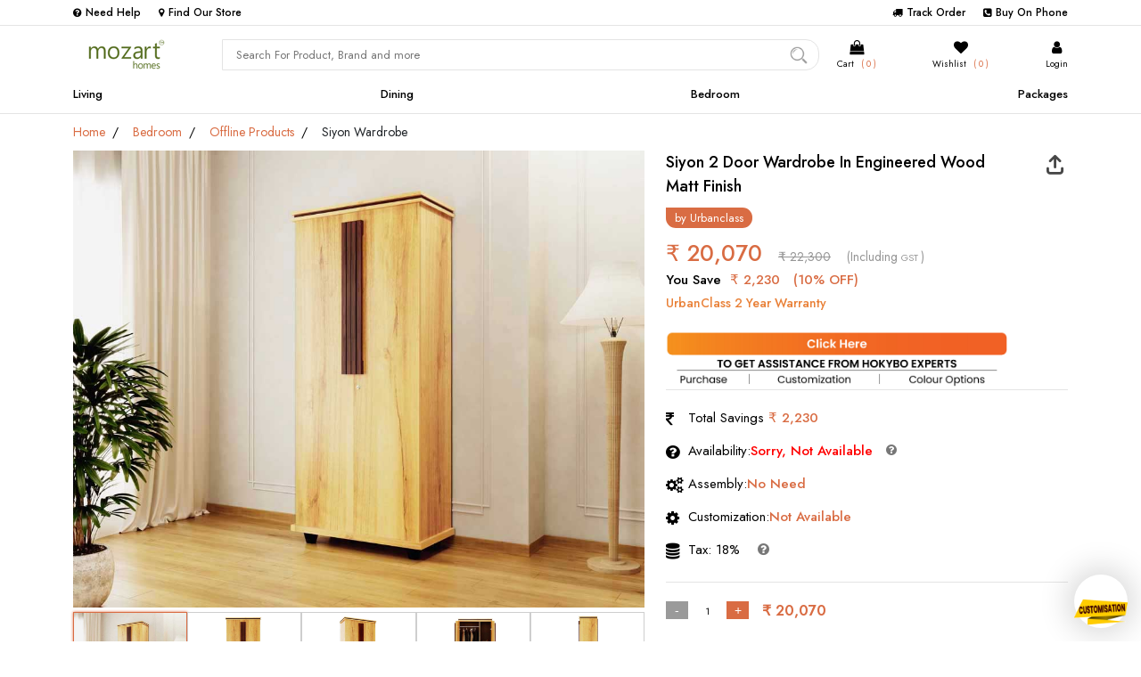

--- FILE ---
content_type: text/html; charset=utf-8
request_url: https://www.hokybo.com/productdetails/siyon-2-door-wardrobe
body_size: 65688
content:




<!DOCTYPE html>
<html lang="en">
<head>
    <meta charset="UTF-8">
    <meta name="viewport" content="width=device-width, initial-scale=1.0">

    
    
    
    <link rel="stylesheet" href="https://cdnjs.cloudflare.com/ajax/libs/font-awesome/6.1.1/css/all.min.css">
    <link href="/assets/css/public-style.css?23-04-2022 12:48:27" rel="stylesheet" />
    <link href="/assets/css/xzoom.css?17-02-2022 15:03:22" rel="stylesheet" />
    <link href="/assets/css/owl.carousel.min.css?05-11-2021 18:09:44" rel="stylesheet" />
    <link rel='stylesheet' href='https://cdnjs.cloudflare.com/ajax/libs/photoswipe/4.1.1/photoswipe.min.css'>
    <link rel='stylesheet' href='https://cdnjs.cloudflare.com/ajax/libs/photoswipe/4.1.1/default-skin/default-skin.min.css'>
    <link href="/assets/css/owl.theme.default.min.css?05-11-2021 18:09:44" rel="stylesheet" />
    <link href="/assets/css/popup-for-all.css?15-04-2021 13:41:31" rel="stylesheet" />
    


    
    
    
    





    
    


    <link rel="shortcut icon" type="image/x-icon" href="/assets/img/favicon.png">
    

            <title>Buy Siyon Wardrobe Online at Best Price in Kerala - Hokybo</title>
        <meta name="keywords" content="wardrobe, 2 door wardrobe, two door wardrobe, 2 door wardrobe with drawers, double door wardrobe, 2 door almirah, 2 door closet, buy wardrobe online, bedroom cabinetry, wooden almirah price, wardrobe price, wooden wardrobe price in kerala, 2 door almirah price in kerala, buy almirah online, tip top bedroom furniture, urbanclass 2 door wooden wardrobe">
                <meta name="robots" content="noindex" />
    <meta name="description" content="Buy Siyon Wardrobe Online at Best Price in Kerala from Hokybo - one of the leading online store from Tiptop furnitures with exciting offers and discounts">
    
    


    
            <link rel="canonical" href="https://www.hokybo.com/productdetails/siyon-2-door-wardrobe" />
    <meta property="og:type" content="website" />
    <meta property="og:title" content="Siyon Wardrobe"> 
    <meta property="og:description" content="Keep your clothes and essentials organized with the help of this Siyon 2 Door Wardrobe that has been crafted from premium quality engineered wood and mahogany. It contains shelves and spacious drawers that allow effortless organization.">
    <meta property="og:url" content="https://www.hokybo.com/productdetails/siyon-2-door-wardrobe">
        <meta property="og:image" content="https://www.hokybo.com/CompanyData/Product/19MB015/1.jpg">
    <meta property="og:locale" content="en_US">
    <meta property="product:brand" content="Urbanclass">
    <meta property="product:availability" content="in stock">
    <meta property="product:condition" content="new">
    <meta property="product:price:amount" content="22300">
    <meta property="product:sale_price:amount" content="20070">
    <meta property="product:price:currency" content="INR">
    <meta property="product:retailer_item_id" content="19MB015">








    <!-- Google Tag Manager -->
    <script>
(function(w,d,s,l,i){w[l]=w[l]||[];w[l].push({'gtm.start':
new Date().getTime(),event:'gtm.js'});var f=d.getElementsByTagName(s)[0],
j=d.createElement(s),dl=l!='dataLayer'?'&l='+l:'';j.async=true;j.src=
'https://www.googletagmanager.com/gtm.js?id='+i+dl;f.parentNode.insertBefore(j,f);
})(window,document,'script','dataLayer','GTM-WB6QL4M');</script>
    <!-- End Google Tag Manager -->





    <!-- Facebook Pixel Code -->
    <script>
!function(f,b,e,v,n,t,s)
{if(f.fbq)return;n=f.fbq=function(){n.callMethod?
n.callMethod.apply(n,arguments):n.queue.push(arguments)};
if(!f._fbq)f._fbq=n;n.push=n;n.loaded=!0;n.version='2.0';
n.queue=[];t=b.createElement(e);t.async=!0;
t.src=v;s=b.getElementsByTagName(e)[0];
s.parentNode.insertBefore(t,s)}(window, document,'script',
'https://connect.facebook.net/en_US/fbevents.js');
fbq('init', '182658763792285');
fbq('track', 'PageView');
    </script>


    <noscript>
        <img height="1" width="1" style="display:none" src="https://www.facebook.com/tr?id=182658763792285&ev=PageView&noscript=1" />
    </noscript>
    <!-- End Facebook Pixel Code -->
    <style>
        .tooltp-man .fa-arrow-up-from-bracket {
            color: #474747;
}
        .shr-hldr{
            position:absolute;
            top:0;
            right:0;
        }
        .mn-scnd .prnme{
            margin-right:55px;
        }
        .tooltp-man .fa-arrow-up-from-bracket{
            padding: 5px;
    font-size: 22px;
    color:#474747;
        }
        .mn-scnd .tooltip{
           left: -60px !important;
            top: 20px !important;
        }
         .tooltip .shrng-op{
            height: 28px;
            width: 65px;
            display:flex;
            justify-content:space-between;
        }
         .shrng-op img{
            height: 25px;
            width: 25px;
        }
        .assists-t a{
            text-decoration:none;
            cursor:pointer;
        }
        .ast-optns p{
            font-size:14px;
            font-weight:400;
            color:darkgray;
        }
        .assists-t img{
            width:20%;
            padding-right: 5px;
        }
        .close-asst{
          padding: 2px 10px;
    align-items: center;
        }
        .close-asst img{
            width:16px;
        }
        .assists-t{
            display: flex;
    flex-direction: row;
    justify-content: flex-end;
    align-items: center;
        margin-bottom: 5px;
        }
        .ast-optns .opt1{
         
            flex:1;
            display:flex;
            align-items:center;
            justify-content:center;
           margin-right: 5px;
    color: black;
    padding: 10px;
        border-radius: 15px;
    /*box-shadow: 1px 3px 3px -2px #ccc;*/
   border: 1px solid #e4e4e4;
        }
        .ast-optns .opt2{
            
            flex:1;
            display:flex;
            align-items:center;
            justify-content:center;
           border: 1px solid #e4e4e4;
    color: black;
    padding: 10px;
        border-radius: 15px;
   /*box-shadow: 1px 3px 3px -2px #ccc;*/
        }
        .ast-optns{
           display:none;
             
        }
        .gt-asst h6{
            color: #edecec;
    font-size: 13px;
    letter-spacing: 0.5px;
        }
        .gt-asst p{
           font-size: 14px;
    font-family: cursive;
    letter-spacing: 1px;
    color: #fff;
        }
        .gt-asst span{
            cursor: pointer;
    font-size: 15px;
    color: #ffd800;
    font-weight: 600;
    letter-spacing: 1px;

        }
        .gt-asst{

            display:flex;
            flex-direction:column;
            align-items:center;
            /*padding:8px 5px;*/
            margin:5px 0;
            border:1px dashed #ccc;
            border-radius:10px;
            background: linear-gradient(169deg, rgb(34 34 34) 0%, rgb(81 188 199) 82%);
        }
        .prd-cd-dsc img{
            width:85%;
            
            cursor:pointer;
        }
        .main-frst-wrps .mn-scnd .prcr-dtls {
    padding-top: 10px !important;
   
}
        .rating-set {
    padding: 7px 0 0 0;
    flex-wrap: wrap !important;

}
        .mn-scnd .wrnty {
           
    font-size: 14px;
    font-weight: 500;
    margin-top: 5px;
    color: #e98037;
}
       .main-frst-wrps .mn-scnd .offer {
    font-size: 15px;
    font-weight: 500;
}
       span .gst{
           font-size:11px;
       }
        .shre-option .shrng-op img {
    height: 28px;
}
        .shre-option .shre-op-hd {
    font-size: 14px;
    font-weight: 400;
    
}
        .shre-option {
            margin-top:0px !important;
    display: flex;
    flex-wrap: wrap;
    flex-direction: row;
    justify-content: flex-end;
}
        .mob-prd{
			display: none;
		}
		.owl-theme .owl-dots .owl-dot.active span{
    background: #d96c43!important;
    width: 4px !important;
}
		.owl-theme .owl-nav.disabled+.owl-dots {
    bottom: -32px;
}
		.owl-theme .owl-dots .owl-dot span {
    width: 2px !important;
    height: 2px !important;
		}
        .main-frst-wrps .mn-scnd .sv-bx .wrnty {
    font-weight: 500;
    color: #f9f9f9;
    background: #ff1b31;
    border-radius: 15px 0px 15px;
    padding: 2px 10px;
    width: auto;
    box-shadow: rgb(0 0 0 / 30%) 0px -50px 36px -28px inset;
 
}
.main-frst-wrps .mn-scnd .sv-bx .cnt1 span {
    font-weight: 500;
    font-size: 15px;
}
        .main-frst-wrps .mn-scnd .sv-bx .cnt1 {
    font-size: 15px !important;
 flex: inherit;
}
        .main-frst-wrps .mn-scnd .sv-bx .svbx-flx .icn {
    font-size: 18px !important;
   }
        .slctd{   
    font-size: 15px !important;
    color: #fff !important;
    background: #d36c45;
	box-shadow: rgba(149, 157, 165, 0.2) 0px 8px 24px;
}
        .prdetail-mn {
            display: flex;
            align-items: center;
            justify-content: space-between;
            flex-wrap: wrap;
        }
        .xzoom-container img {
        -ms-interpolation-mode: bicubic; 
    }
        @media screen and (max-width:354px) {
              
            .main-frst-wrps .mn-scnd .sv-bx .cnt1 span {
                font-size: 13px;
            }

            .main-frst-wrps .mn-scnd .sv-bx .cnt1 {
                font-size: 13px !important;
                flex: inherit;
            }

            .main-frst-wrps .mn-scnd .sv-bx .svbx-flx .icn {
                font-size: 14px !important;
            }

            .main-frst-wrps .mn-scnd .sv-bx .wrnty {
                 padding-left:0px !important;
                font-weight: 400;
                color: #f9f9f9;
                background: #ff1b31;
                border-radius: 15px 0px 15px;
                padding: 2px 10px;
                width: auto;
                box-shadow: rgb(0 0 0 / 30%) 0px -50px 36px -28px inset;
            }
              
        }
        @media screen and (max-width:767px) {
            .tooltp-man .fa-arrow-up-from-bracket {
    font-size: 18px;
}
            .tltip-icn {
    margin-left: 0px !important;
    font-size: 16px;
    position: relative;
}
            .shr-hldr{
                  border-radius: 5px;
    top: -43px;
    right: 2px;
    z-index: 9;
   background-color: rgb(255 255 255 / 30%);
            }
             .mn-scnd .prnme{
            margin-right:0px !important;
        }
            .mob-prd .shr-icn{
    position: absolute;
    z-index: 9999999;
    bottom: 0;
    right: 0;
   
            }
                .mob-prd .shr-icn .icn-bx {
                height:29px;
                width:29px;
                position:relative;
                color:white;
                }
                .mob-prd .shr-icn .icn-bx img{
                    position:absolute;
                }
            .gt-asst p {
    font-size: 12px;
    
}
            .prd-cd-dsc img{
            width:100%;
           
        }
            .owl-theme .owl-dots .owl-dot span {
   
    border-radius: 30px !important;
  
}
		.prdct-stcky{
			display: none;
		}
		.mob-prd{
			display: block;
		}
	} 
    </style>
</head>
<body>
    <!-- Load Facebook SDK for JavaScript -->
    <div id="fb-root"></div>
    
    <div id="fb-root"></div>
    <script async defer crossorigin="anonymous" src="https://connect.facebook.net/en_US/sdk.js#xfbml=1&version=v11.0" nonce="D5xitdTW"></script>

    <!-- Google Tag Manager (noscript) -->
    <noscript>
        <iframe src="https://www.googletagmanager.com/ns.html?id=GTM-WB6QL4M"
                height="0" width="0" style="display:none;visibility:hidden"></iframe>
    </noscript>
    <!-- End Google Tag Manager (noscript) -->


   














<link href="/assets/css/bootstrap5.css?25-02-2022" rel="stylesheet" />
<link rel="stylesheet" href="https://cdnjs.cloudflare.com/ajax/libs/font-awesome/4.7.0/css/font-awesome.min.css">
<link href="/assets/css/responsive-all.css?01-12-2021" rel="stylesheet" />

<link href="/assets/css/model-popup-login.css?15-12-2021" rel="stylesheet" />

<link rel="preconnect" href="https://fonts.googleapis.com">

<link href="https://fonts.googleapis.com/css2?family=Jost:wght@400;500;600;700;800&family=Lora:wght@400;500;600;700&family=PT+Serif:wght@400;700&family=Playfair+Display:wght@400;500;600;700&display=swap" rel="stylesheet">

<style>
    body {font-family: 'Jost', sans-serif;font-size: 13px;margin: 0px;}*, *:before, *:after {box-sizing: border-box;}html, div, span, applet, object, iframe, h1, h2, h3, h4, h5, h6, p, blockquote, pre, a, abbr, acronym, address, big, cite, code, del, dfn, em, img, ins, kbd, q, s, samp, small, strike, strong, sub, sup, tt, var, b, u, i, center, dl, dt, dd, ol, ul, li, fieldset, form, label, legend, table, caption, tbody, tfoot, thead, tr, th, td, article, aside, canvas, details, embed, figure, figcaption, footer, header, hgroup, menu, nav, output, ruby, section, summary, time, mark, audio, video {margin: 0;padding: 0;border: 0;font-size: 100%;font: inherit;}img{color:transparent}article, aside, details, figcaption, figure, footer, header, hgroup, menu, nav, section {display: block;}@-webkit-keyframes fadeIn {from {opacity: 0 }to {opacity: 1 }}@keyframes fadeIn {from {opacity: 0 }to {opacity: 1 }}.fadeIn {-webkit-animation-name: fadeIn;animation-name: fadeIn }@-webkit-keyframes slideInLeft {from {-webkit-transform: translate3d(-100%, 0, 0);transform: translate3d(-100%, 0, 0);visibility: visible }to {-webkit-transform: translate3d(0, 0, 0);transform: translate3d(0, 0, 0) }}@keyframes slideInLeft {from {-webkit-transform: translate3d(-100%, 0, 0);transform: translate3d(-100%, 0, 0);visibility: visible }to {-webkit-transform: translate3d(0, 0, 0);transform: translate3d(0, 0, 0) }}.slideInLeft {-webkit-animation-name: slideInLeft;animation-name: slideInLeft }@-webkit-keyframes slideInRight {from {-webkit-transform: translate3d(100%, 0, 0);transform: translate3d(100%, 0, 0);visibility: visible }to {-webkit-transform: translate3d(0, 0, 0);transform: translate3d(0, 0, 0) }}@keyframes slideInRight {from {-webkit-transform: translate3d(100%, 0, 0);transform: translate3d(100%, 0, 0);visibility: visible }to {-webkit-transform: translate3d(0, 0, 0);transform: translate3d(0, 0, 0) }}.slideInRight {-webkit-animation-name: slideInRight;animation-name: slideInRight }.bg-smll-box{background-color: #ffffff;position: relative;z-index: 99;font-family: 'Jost', sans-serif;padding: 5px 0;border-bottom: 1px solid #e4e4e4;}.bg-smll-box a{text-decoration: none;color: #000;}.bg-smll-box a:hover{text-decoration: none;color: #000;}.bg-smll-box .frst-50{width: 50%;display: flex;align-items: center;justify-content: flex-start;}.bg-smll-box .src-cnts{font-size: 12px;font-weight: 500;color: #000;margin-right: 20px;}.bg-smll-box .src-cnts:last-child{margin-right: 0px;}.bg-smll-box .src-cnts span{font-size: 11px;color: #000;margin-right: 5px;}.bg-smll-box .scnd-50{width: 50%;display: flex;align-items: center;justify-content: flex-end;}.top-dtls{display: flex;justify-content: space-between;}.rltvmnu{position: relative;}.main-bg{position: relative;z-index: 99;background-color: #fff;border-bottom: 1px solid #e4e4e4;}.fixed-mnu-st{position: sticky;position: -webkit-sticky;top: 0;}.bac-blc-up{position: fixed;height: 100vh;background-color: rgb(0 0 0 / 53%);z-index: 98;top: 0;left: 0;width: 100%;}nav.menu {background: #fff;position: relative;height: 100%;z-index: 99;font-family: 'Jost', sans-serif;}.menu > ul{display: flex;align-items: center;justify-content: space-between;margin-bottom: 0;}.menu > ul > li {list-style: none;color: #fff;cursor: pointer;}.menu > ul > li:last-child{}.menu > ul > li:first-child{}.menu > ul li a {text-decoration: none;color: #000;display:block;padding: 12px 0px;text-align: center;font-weight: 500;font-size: 13px;transition-duration: 0.2s;transition: ease-in-out;-moz-transition-duration: 0.2s;-webkit-transition-duration: 0.2s;}.acts{position: relative;}.acts a{font-weight: 500 !important;font-size: 13px !important;color: #d96c43 !important;}.acts::before{position: absolute;content: '';bottom: 6px;width: 7px;height: 7px;background-color: #f9f9f9;left: 0;right: 0;margin: 0 auto;transform: rotate(45deg);border-right: 1px solid #d96c43;border-bottom: 1px solid #d96c43;}.displaynone{display: none;}#moredt{display: none;}.mega-menu {background: none repeat scroll 0 0 #f9f9f9;left: 0;margin-top: 0px;position: absolute;width: 100%;padding:15px;display:none;transition-duration: 0.9s;box-shadow: 0px 6px 10px 1px #00000015;border-top: 1px solid #e4e4e4;}.drop-flex{display: flex;justify-content: space-between;}.drop-flex .image-box{width: 240px;margin-left: 10px;}.drop-flex .image-box img{width: 100%;}.drop-flex .menu-cnts{flex: 1;padding: 0 10px;}.drop-flex .menu-cnts:last-child{}.drop-flex .menu-cnts img{width: 100%;}.drop-flex .menu-cnts .pckgs-amnt{text-align: center;font-family: 'Lora', serif;padding: 10px 0px;border: 1px solid #e4e4e4;border-top: 0px;}.drop-flex .menu-cnts .pckgs-amnt .smal-ltter{font-size: 13px;color: #000;font-weight: 400;}.drop-flex .menu-cnts .pckgs-amnt .big-ltter{font-size: 17px;font-weight: 600;color: #000;}.drop-flex .menu-cnts .heds{border-bottom: 1px solid #e4e4e4;padding-bottom: 5px;color: #d96c43;}.drop-flex .menu-cnts .heds a{font-size: 15px !important;font-weight: 500 !important;color: #d96c43;display: block;padding: 0px !important;line-height: normal;}.drop-flex .menu-cnts .heds a:hover{color: #d96c43;}.drop-flex .menu-cnts ul{margin: 0;padding: 0;}.drop-flex .menu-cnts ul li{list-style: none;padding: 0;margin: 0;color: #000;line-height: 0px;}.drop-flex .menu-cnts a{color: rgb(44, 44, 44);padding: 10px 0;margin: 0;background-color: #f9f9f9;text-decoration: none;font-size: 13px;font-weight: 400!important;line-height: 20px;text-align: left;border-bottom: 0;}.drop-flex .menu-cnts a:hover{background-color: #f9f9f9;color: #000;font-weight: 500 !important;transition: ease-in-out 0.2s all;}.display-on{display:block !important;transition-duration: 0.9s;}.animated {-webkit-animation-duration: 1s;animation-duration: 1s;-webkit-animation-fill-mode: both;animation-fill-mode: both;}.cht-con-stng{font-family: 'Jost', sans-serif;position: fixed;right: 0;bottom: 50px;background-color: #d96c43;padding: 6px 15px;font-size: 13px;font-weight: 500;color: #fff;border-radius: 5px;z-index: 99;cursor: pointer;}.cht-con-cht-mode{font-family: 'Jost', sans-serif;position: fixed;right: 0;bottom: 0px;background-color: #fff;border-radius: 10px 0 0 10px;z-index: 100;height: 60%;width: 270px;box-shadow: 0px 0px 9px 3px #00000042;overflow: hidden;}.cht-close-btn-hdr{position: absolute;width: 25px;padding: 6px;display: flex;top: 0px;right: 0px;border-radius: 16px;z-index: 99;cursor: pointer;}.cht-close-btn-hdr img{width: 100%;}.cht-con-cht-mode .clrheda{background-color: #d96c43;padding: 3px 0px;text-align: center;color: #fff;font-size: 12px;position: relative;}.cht-con-cht-mode .cmpny-and-cstmr{display: flex;align-items: center;justify-content: space-between;padding: 7px 10px;background-color: #fff;border-bottom: 1px solid #e4e4e4;}.cht-con-cht-mode .cmpny-and-cstmr .cmp-name{width: 70px;}.cht-con-cht-mode .cmpny-and-cstmr .cmp-name img{width: 100%;}.cht-con-cht-mode .cmpny-and-cstmr .asstnd-name{flex: 1;padding-left: 7px;border-left: 1px solid #e4e4e4;margin-left: 5px;}.cht-con-cht-mode .cmpny-and-cstmr .asstnd-name .asstnd{font-size: 13px;font-weight: 500;color: #000;}.cht-con-cht-mode .cmpny-and-cstmr .asstnd-name .asked-mtter{font-size: 11px;font-weight: 500;color: rgb(162 162 162);}.cht-con-cht-mode .cht-duel-mode{width: 100%;overflow: auto;height: 100%;padding: 0 10px;padding-bottom: 70px;padding-top: 10px;}.cht-con-cht-mode .cht-duel-mode::-webkit-scrollbar {width: 0px;height: 4px;}.cht-con-cht-mode .cht-duel-mode .user-side{border: 1px solid #b9b9b9;background-color: #fff;font-size: 13px;padding: 5px;width: max-content;max-width: 80%;float: right;margin-bottom: 10px;color: #000000;border-radius: 8px 8px 0px 8px;position: relative;}.cht-con-cht-mode .cht-duel-mode .user-side::before{position: absolute;right: -5px;bottom: 5px;content: '';width: 9px;height: 9px;background-color: #fff;border: 1px solid #b9b9b9;border-bottom: 0;border-left: 0;transform: rotate(45deg);}.cht-con-cht-mode .cht-duel-mode .asstnd-side{border: 1px solid #e8e8e8;background-color: #e8e8e8;color: #000;font-size: 12px;padding: 5px;width: max-content;max-width: 80%;float: left;margin-bottom: 10px;border-radius: 8px 8px 8px 0px;position: relative;}.cht-con-cht-mode .cht-duel-mode .asstnd-side::before{position: absolute;left: -5px;bottom: 5px;content: '';width: 9px;height: 9px;background-color: #e8e8e8;border: 1px solid #e8e8e8;border-top: 0;border-right: 0;transform: rotate(45deg);}.cht-con-cht-mode .type-sec-cstm{position: absolute;bottom: 0;left: 0;width: 100%;height: 60px;background-color: #fff;padding: 10px;}.cht-con-cht-mode .type-sec-cstm textarea{width: 100%;height: 40px;resize: none;outline: 0;font-size: 13px;font-weight: 400;border: 1px solid #bebebe;border-radius: 5px;}.cht-con-cht-mode .type-sec-cstm textarea::-webkit-scrollbar {width: 2px;height: 4px;}@-webkit-keyframes fadeIn {0% {opacity: 0;}100% {opacity: 1;}}@keyframes fadeIn {0% {opacity: 0;}100% {opacity: 1;}}.register-off{position: fixed;background-color: #fff;width: 100%;height: 100vh;top: 0;left: 0;z-index: 100000;display: flex;align-items: center;justify-content: center;overflow: hidden;font-family: 'Jost', sans-serif;-webkit-transform: translate(0, -100%);-ms-transform: translate(0, -100%);transform: translate(0, -100%);-webkit-transition: -webkit-transform 0.5s ease-out;-o-transition: -o-transform 0.5s ease-out;transition: -webkit-transform 0.5s ease-out;-o-transition: transform 0.5s ease-out;transition: transform 0.5s ease-out;transition: transform 0.5s ease-out, -webkit-transform 0.5s ease-out;opacity: 0;}.register-off-addon{opacity: 1;-webkit-transform: translate(0, 0);-ms-transform: translate(0, 0);transform: translate(0, 0);}.register-off .back-imge{position: relative;display: flex;align-items: center;justify-content: center;flex-direction: column;width: 100%;height: 100%;}.register-off .back-imge .close-reg-offer{position: absolute;top: 20px;right: 20px;width: 40px;height: 40px;z-index: 1;}.register-off .back-imge .close-reg-offer img{position: absolute;width: 40px;height: 40px;cursor: pointer;}.register-off .back-imge img{position: absolute;top: 50%;left: 50%;transform: translate(-50%, -50%);z-index: 1;-webkit-transition: opacity 0.15s linear, z-index 0.15;-o-transition: opacity 0.15s linear, z-index 0.15;transition: opacity 0.15s linear, z-index 0.15;width: auto;height: auto;}.register-off .back-imge .winning-txt{text-align: center;font-weight: 600;font-size: 33px;animation: color-change 1s infinite;-webkit-animation: color-change 1s infinite;-moz-animation: color-change 1s infinite;-o-animation: color-change 1s infinite;-ms-animation: color-change 1s infinite;}.register-off .back-imge .winning-amount{text-align: center;font-weight: 500;font-size: 17px;}.register-off .back-imge .winning-amount span{color: #d96c43;font-size: 20px;font-weight: 600;}.register-off .back-imge a{display: block;color: #d96c43;text-decoration: none;font-weight: 400;font-size: 15px;text-align: center;margin-bottom: 0px;padding-right: 13px;text-align: right;font-family: 'Jost', sans-serif;transition: ease-in-out 0.2s all;width: max-content;position: relative;z-index: 1;margin-top: 20px;}.register-off .back-imge a:hover{text-decoration: none;color: #d96c43;}.register-off .back-imge a::before{position: absolute;-webkit-transition: all .3s;-moz-transition: all .3s;-o-transition: all .3s;transition: all .3s;right: 4px;top: 6px;content: '';display: inline-block;width: 9px;height: 9px;border-bottom: 1px solid #d96c43;border-right: 1px solid #d96c43;transform: rotate(-45deg) skew(0deg);}.register-off .back-imge a:hover::before{right: 0px;top: 6px;border-bottom: 1px solid #d96c43;border-right: 1px solid #d96c43;}@keyframes color-change {0% {color: #d96c43;}50% {color: #dda62f;}100% {color: #e23e7d;}}@-webkit-keyframes color-change {0% {color: #d96c43;}50% {color: #dda62f;}100% {color: #e23e7d;}}@-moz-keyframes color-change {0% {color: #d96c43;}50% {color: #dda62f;}100% {color: #e23e7d;}}@-ms-keyframes color-change {0% {color: #d96c43;}50% {color: #dda62f;}100% {color: #e23e7d;}}@-o-keyframes color-change {0% {color: #d96c43;}50% {color: #dda62f;}100% {color: #e23e7d;}}@keyframes color-change {0% {color: #d96c43;}50% {color: #dda62f;}100% {color: #e23e7d;}}.fadeIn {-webkit-animation-name: fadeIn;animation-name: fadeIn;}.srch-and-dtial-box{display: flex;align-items: center;justify-content: space-between;padding: 15px 0px 5px;font-family: 'Jost', sans-serif;}.srch-and-dtial-box .srch-main-box{width: 60%;position: relative;}.srch-and-dtial-box .srch-main-box input{width: 100%;border: 1px solid #e4e4e4;height: 35px;font-size: 13px;padding: 0 15px;border-radius: 0px 15px 15px 0px;background-color: #fff;}.srch-and-dtial-box .srch-main-box input:hover{border: 1px solid #d8d8d8;}.srch-and-dtial-box .srch-main-box input:focus{outline: 0;border: 1px solid #e4e4e4;}.srch-and-dtial-box .srch-main-box button{position: absolute;right: 0;top: 50%;bottom: 50%;transform: translate(-50%, -50%);transition: ease-in-out all 0.2s;border: 0;padding: 0;}.srch-and-dtial-box .srch-main-box img{position: absolute;right: 0;top: 50%;bottom: 50%;transform: translate(-50%, -50%);width: 23px;opacity: 0.4;transition: ease-in-out all 0.2s;}.srch-and-dtial-box .srch-main-box img:hover{opacity: 1;}.autocomplete {position: relative;}.autocomplete-items {position: absolute;border: 1px solid #e4e4e4;border-bottom: none;border-top: none;z-index: 999;top: 100%;left: 0;right: 0;font-size: 14px;font-family: 'Jost', sans-serif;font-weight: 400;}.autocomplete-items div {padding: 5px;cursor: pointer;background-color: #fff;border-bottom: 0px solid #e4e4e4;}.autocomplete-items div:hover {background-color: #e9e9e9;}.autocomplete-active {background-color: DodgerBlue !important;color: #ffffff;}.srch-and-dtial-box .logo-big{width: 15%;position: relative;display: flex;align-items: center;}.srch-and-dtial-box .logo-big img{width: 120px;display: block;}.srch-and-dtial-box .logo-big .by-logo{}.bycn{font-family: 'Jost', sans-serif;font-size: 13px;font-weight: 500;color: #000;margin: 0 10px;}.srch-and-dtial-box .logo-big .by-logo img{width: 60px;}.srch-and-dtial-box .more-section-icns{width: 25%;display: flex;align-items: center;justify-content: space-between;padding-left: 20px;}.sp-btn-for-cnt{position: relative;}.sp-btn-for-cnt .user-info{position: absolute;top: 40px;right: -30px;background-color: #fff;padding: 10px 15px;z-index: 100;width: max-content;box-shadow: 0px 5px 15px -6px rgba(0, 0, 0, 0.541);width: 170px;}.sp-btn-for-cnt .user-info ul{padding: 0;margin: 0;}.sp-btn-for-cnt .user-info ul li{list-style: none;color: #fff;text-align: left;border-bottom: 1px solid #fff;border-top: 1px solid #fff;transition: ease-in-out 0.3s all;}.sp-btn-for-cnt .user-info ul li:last-child{border-bottom: 1px solid #fff;}.sp-btn-for-cnt .user-info ul li:hover{border-bottom: 1px solid #c0c0c0;border-top: 1px solid #c0c0c0;}.sp-btn-for-cnt .user-info a{display: block;text-decoration: none;color: #000;font-size: 14px;font-weight: 400;padding: 10px 0;transition: ease-in-out all 0.2s;}.sp-btn-for-cnt .user-info a:hover{color: #e98037 !important;}.sp-btn-for-cnt .user-info ul li i{font-size: 13px !important;margin-right: 10px;}.srch-and-dtial-box .more-section-icns .btn-for-cnt{text-align: center;}.srch-and-dtial-box .more-section-icns .btn-for-cnt i{font-size: 16px;}.srch-and-dtial-box .more-section-icns .btn-for-cnt .sub{font-size: 10px;color: #000;font-weight: 400;}.srch-and-dtial-box .more-section-icns .btn-for-cnt .sub2{font-size: 13px;color: #000;font-weight: 500;max-width: 80px;overflow: hidden;text-overflow: ellipsis;white-space: nowrap;}.srch-and-dtial-box .more-section-icns .btn-for-cnt .sub span{margin-left: 5px;color: #d96c43;}.srch-and-dtial-box .more-section-icns .btn-for-cnt a{text-decoration: none;color: #000;font-weight: 400;}.srch-and-dtial-box .more-section-icns .reg-or{font-size: 13px;font-weight: 400;}.srch-and-dtial-box .more-section-icns .reg-or a{font-size: 13px;font-weight: 500;text-decoration: none;color: #0876aa;}.mds{position: relative;font-family: 'Jost', sans-serif;}.slide-bar-btns{position: fixed;top: 0;right: 0;width: 400px;background-color: #ffffff;z-index: 200;height: 100vh;box-shadow: 0px 0px 20px 0px #0000004f;border-radius: 25px 0px 0px 25px;overflow: hidden;font-family: 'Jost', sans-serif;}.slide-bar-btns .inner-head{position: sticky;top: 0;width: 100%;height: 10vh;background-color: #ffffff;display: flex;align-items: center;border-bottom: 1px solid #e4e4e4;padding: 0 0 0 20px;}.slide-bar-btns .inner-head .clsd{position: absolute;right: 0;transform: translate(-50%, -50%);}.slide-bar-btns .inner-head img{position: absolute;width: 18px;top: 50%;right: 5px;transform: translate(-50%, -50%);}.slide-bar-btns .inner-head .cnts-hd{font-weight: 500;font-size: 18px;color: #000;}.slide-bar-btns .inner-head .cnts-hd span{margin-left: 8px;font-size: 12px;font-weight: 500;color: #0876aa;}.slide-bar-btns .mdlle-box{height: 85vh;background-color: #fff;padding: 0 10px;overflow: auto;}.slide-bar-btns .mdlle-box::-webkit-scrollbar {width: 5px;height: 5px;}.slide-bar-btns .mdlle-box::-webkit-scrollbar-track {background: #e4e4e4;}.slide-bar-btns .mdlle-box::-webkit-scrollbar-thumb {background: #c9c9c9;}.slide-bar-btns .mdlle-box::-webkit-scrollbar-thumb:hover {background: #b8b8b8;}.slide-bar-btns .mdlle-box .single-prs{display: flex;align-items: center;padding: 15px 0;border-bottom: 1px solid #e4e4e4;position: relative;justify-content: space-between;}.slide-bar-btns .mdlle-box .single-prs:last-child{border-bottom: 0px solid #e4e4e4;}.slide-bar-btns .mdlle-box .single-prs .btns-box{width: 30px;bottom: 10px;right: 0;display: flex;align-items: flex-end;justify-content: space-between;flex-direction: column;border-left: 0px solid #e4e4e4;margin-left: 10px;padding-left: 0px;height: 90px;}.slide-bar-btns .mdlle-box .single-prs .btns-box .cls{background-color: #8e8e8e;line-height: 0;padding: 5px;color: #fff;border-radius: 10px 0 0 10px;font-size: 13px;width: 25px;text-align: center;border: 1px solid #8e8e8e;}.slide-bar-btns .mdlle-box .single-prs .btns-box .crt{background-color: #fff;line-height: 0;padding: 5px;color: #585858;border-radius: 10px 0 0 10px;font-size: 13px;width: 25px;text-align: center;border: 1px solid #919191;}.slide-bar-btns .mdlle-box .single-prs img{width: 100px;}.slide-bar-btns .mdlle-box .single-prs .dtls{padding-left: 10px;}.slide-bar-btns .mdlle-box .single-prs .dtls .prd-nme{font-size: 13px;color: #000;overflow: hidden;white-space: nowrap;width: 220px;text-overflow: ellipsis;font-weight: 400;}.slide-bar-btns .mdlle-box .single-prs .dtls .prd-qty{font-size: 13px;color: #000;font-weight: 400;}.slide-bar-btns .mdlle-box .single-prs .dtls .prd-qty span{font-size: 13px;font-weight: 500;color: #000;}.slide-bar-btns .mdlle-box .single-prs .dtls .prd-prz{font-size: 17px;font-weight: 500;color: #000;margin-top: 0px;}.slide-bar-btns .mdlle-box .single-prs .dtls .prd-old{font-size: 12px;font-weight: 400;color: #808080;margin-top: 8px;text-decoration: line-through;}.slide-bar-btns .mdlle-box-more{height: 80vh;background-color: #fff;padding: 0 10px;overflow: auto;}.slide-bar-btns .mdlle-box-more::-webkit-scrollbar {width: 5px;height: 5px;}.slide-bar-btns .mdlle-box-more::-webkit-scrollbar-track {background: #e4e4e4;}.slide-bar-btns .mdlle-box-more::-webkit-scrollbar-thumb {background: #c9c9c9;}.slide-bar-btns .mdlle-box-more::-webkit-scrollbar-thumb:hover {background: #b8b8b8;}.slide-bar-btns .mdlle-box-more .single-prs{display: flex;align-items: center;padding: 15px 0;border-bottom: 1px solid #e4e4e4;position: relative;justify-content: space-between;}.slide-bar-btns .mdlle-box-more .single-prs:last-child{border-bottom: 0px solid #e4e4e4;}.slide-bar-btns .mdlle-box-more .single-prs .btns-box{width: 30px;bottom: 10px;right: 0;display: flex;align-items: flex-end;justify-content: space-between;flex-direction: column;border-left: 0px solid #e4e4e4;margin-left: 10px;padding-left: 0px;height: 90px;}.slide-bar-btns .mdlle-box-more .single-prs .btns-box .cls{background-color: #8e8e8e;line-height: 0;padding: 5px;color: #fff;border-radius: 10px 0 0 10px;font-size: 13px;width: 25px;text-align: center;border: 1px solid #8e8e8e;}.slide-bar-btns .mdlle-box-more .single-prs .btns-box .crt{background-color: #fff;line-height: 0;padding: 5px;color: #585858;border-radius: 10px 0 0 10px;font-size: 13px;width: 25px;text-align: center;border: 1px solid #919191;}.slide-bar-btns .mdlle-box-more .single-prs img{width: 100px;}.slide-bar-btns .mdlle-box-more .single-prs .dtls{padding-left: 10px;}.slide-bar-btns .mdlle-box-more .single-prs .dtls .prd-nme{font-size: 13px;color: #000;overflow: hidden;white-space: nowrap;width: 220px;text-overflow: ellipsis;font-weight: 400;}.slide-bar-btns .mdlle-box-more .single-prs .dtls .prd-qty{font-size: 13px;color: #000;font-weight: 400;}.slide-bar-btns .mdlle-box-more .single-prs .dtls .prd-qty span{font-size: 13px;font-weight: 500;color: #000;}.slide-bar-btns .mdlle-box-more .single-prs .dtls .prd-prz{font-size: 17px;font-weight: 500;color: #000;margin-top: 0px;}.slide-bar-btns .mdlle-box-more .single-prs .dtls .prd-old{font-size: 12px;font-weight: 400;color: #808080;margin-top: 8px;text-decoration: line-through;}.slide-bar-btns .inner-bt-box{position: absolute;bottom: 0;width: 100%;height: 10vh;overflow: hidden;background-color: #fff;padding: 10px;}.slide-bar-btns .inner-bt-box a{display: flex;align-items: center;justify-content: center;height: 100%;font-size: 15px;font-weight: 600;color: #000;background-color: #e4e4e4;text-align: center;border-radius: 0px 0px 0px 20px;}.slide-bar-btns-bg{position: fixed;top: 0;left: 0;width: 100%;background-color: #00000057;height: 100vh;z-index: 109;}.breadcrumb {padding: 10px 0px 0 !important;list-style: none;background-color: #eee;margin-bottom: 0px !important;background-color: #fff !important;font-family: 'Jost', sans-serif;}.breadcrumb li {display: inline;font-size: 14px;}.breadcrumb li h1{display: inline;font-size: 14px;font-weight: 400;}.breadcrumb li+li:before {padding: 8px;color: black;content: "/\00a0";}.breadcrumb li a {color: #d96c43;text-decoration: none;}.breadcrumb li a:hover {color: #be4f26;text-decoration: underline;}.cht-whs {position: fixed;z-index: 9;bottom: 15px;right: 15px;width: 60px;box-shadow: 0px 0px 34px 7px #00000029;border-radius: 50%;}.cht-whs img{width: 100%;}@media screen and (max-width: 1100px){.menu > ul > li {padding: 0 15px;}.drop-flex .image-box {width: 210px;}}@media screen and (max-width: 992px){.srch-and-dtial-box .srch-main-box {width: 55%;}.srch-and-dtial-box .more-section-icns {width: 30%;padding-left: 20px;}.menu > ul > li {padding: 0 11px;}.drop-flex .image-box {width: 180px;}}@media screen and (max-width: 900px){.menu > ul > li {padding: 0 6px;}.drop-flex .image-box {width: 160px;}}@media screen and (max-width: 768px){.breadcrumb {padding: 10px 0px!important;display: block !important;}.breadcrumb li:last-child{display: block;}.breadcrumb li:last-child::before{display: none;}.slide-bar-btns-bg{display: none !important;}.my-slide-bar-bck{position: fixed;top: 0;left: 0;width: 100%;background-color: #00000057;height: 100vh;z-index: 109;}.srch-and-dtial-box .logo-big {width: 17%;}.srch-and-dtial-box .srch-main-box {width: 48%;}.srch-and-dtial-box .more-section-icns {width: 35%;padding-left: 15px;}.menu > ul > li {padding: 0 3px;}.search-box{float:left;overflow: inherit;position: fixed;z-index: 9999;width: 100% !important;top: 70pxpx;}.search-box .flx-box-st{display: flex;align-items: center;height: 60px;background-color: #fff;border-bottom: 1px solid #e4e4e4;position: relative;padding: 0 15px;}.search-box .flx-box-st form{width: 100%;display: flex;}.search-box .flx-box-st input{flex: 1;height: 40px;font-size: 14px;border: 0px;text-decoration: none;background-color: #fff;border: 1px solid #e4e4e4;padding: 10px 15px;}.search-box .flx-box-st input:focus{border: 1px solid #e4e4e4;outline: 0;}.search-box .flx-box-st button{width: max-content;outline: 0;border: 0;position: relative;background-color: #e4e4e4;height: 40px;border-radius: 0 30px 30px 0;padding: 0 15px;font-size: 14px;font-weight: 500;}.slide-left-search{width: max-content;}.search-box .flx-box-st .sub-img img{width: 22px;position: absolute;right: 0px;height: auto;opacity: 0.7;}.search-box .flx-box-st img{top: 50%;width: 22px;height: auto;margin-left: 15px;}.menu-big-box{background: #0000004f;height: 100vh;position: fixed;z-index: 9999;width: 100% !important;top: 0px;display: flex;align-items: center;justify-content: flex-start;font-family: 'Jost', sans-serif;}.menu-big-box .innr-box-sem{width: 70%;height: 100vh;background-color: #fff;position: relative;padding: 15px 0px;overflow: auto;}.menu-big-box .clos-sldr-br{position: absolute;top: 10px;left: 70%;width: 35px;z-index: 999999999999999999999999;background-color: #fff;padding: 7px;border-radius: 0 5px 5px 0;}.menu-big-box .clos-sldr-br img{width: 100%;}.menu-big-box .innr-box-sem .edad{display: block;position: relative;}.menu-big-box .innr-box-sem .edad a{display: block;padding: 15px 10px;font-size: 15px;font-weight: 400;text-transform: uppercase;color: #000;text-decoration: none;}.menu-big-box .innr-box-sem .edad a::before{position: absolute;top: 50%;right: 10px;transform: translate(-50%, -50%);font-family: "FontAwesome";content: "\f107";font-size: 23px;}.menu-big-box .innr-box-sem .ul-box{background-color: #f9f9f9;padding: 5px 0;}.menu-big-box .innr-box-sem .ul-box ul{padding: 0;margin: 0px;}.menu-big-box .innr-box-sem .ul-box ul li{margin-bottom: 0px;list-style: none;border-bottom: 1px solid #e4e4e4;}.menu-big-box .innr-box-sem .ul-box ul li:first-child{border-top: 1px solid #e4e4e4;}.menu-big-box .innr-box-sem .ul-box a{text-decoration: none;font-size: 15px;color: #000;font-weight: 400;padding: 10px 0 10px 15px;display: block;}.adnvce-md{padding: 0px 0 0px 15px;background-color: #fff;position: relative;overflow: hidden;}.adnvce-md::before{content: '';position: absolute;width: 20px;height: 20px;background-color: #f3f3f3;right: 10px;top: -10px;transform: rotate(45deg);}.adnvce-md a{font-weight: 400 !important;}.adnvce-md ul li{border: 0px !important;}.bar-mble{display: flex;align-items: center;justify-content: space-between;position: sticky;top: 0px;height: 70px;background-color: #fff;z-index: 100;padding: 0 20px;}.bar-mble .logo-nd-men{display: flex;align-items: center;justify-content: flex-start;}.bar-mble .logo-nd-men i{font-size: 18px;color: #000;margin-right: 25px;}.bar-mble .logo-nd-men img{width: 80px;}.bar-mble .icns-mrt{display: flex;justify-content: flex-end;}.bar-mble .icns-mrt a{font-size: 16px;color: #000;margin-right: 15px;position: relative;}.bar-mble .icns-mrt .count-crt{position: absolute;right: -7px;top: -4px;background-color: #e98037;font-size: 8px;font-weight: 400;color: #fff;display: flex;align-items: center;justify-content: center;border-radius: 50%;width: 13px;height: 13px;}.bar-mble .icns-mrt i{font-size: 16px;color: #000;}.bar-mble .icns-mrt a:last-child{margin-right: 0px;}.big-menu-sld{width: 70%;height: 100vh;background-color: #fff;position: fixed;left: 0;top: 0;z-index: 110;overflow: auto;font-family: 'Jost', sans-serif;}.cros-cls{position: absolute;}.cros-cls img{width: 20px;position: absolute;right: 5px;top: 5px;}.big-menu-sld ul{padding: 20px;margin: 0;font-family: 'Jost', sans-serif;}.big-menu-sld ul li{list-style: none;color: #fff;text-align: left;border-bottom: 1px solid #fff;border-top: 1px solid #fff;transition: ease-in-out 0.3s all;}.big-menu-sld ul li:last-child{border-bottom: 1px solid #fff;}.big-menu-sld ul li:hover{border-bottom: 1px solid #c0c0c0;border-top: 1px solid #c0c0c0;}.big-menu-sld a{display: block;text-decoration: none;color: #000;font-size: 15px;font-weight: 400;padding: 15px 0;transition: ease-in-out all 0.2s;position: relative;}.big-menu-sld a::before{position: absolute;top: 50%;right: 0;transform: translate(-50%, -50%);font-family: "FontAwesome";content: "\f30b";font-size: 18px;}.big-menu-sld a:hover{color: #e98037 !important;}.big-menu-sld ul li i{font-size: 13px !important;margin-right: 10px;}.cht-whs {position: fixed;z-index: 9;bottom: 65px;right: 15px;width: 40px;box-shadow: 0px 0px 34px 7px #00000029;border-radius: 50%;}}
    .custom_fc_frame {right: 50px !important;bottom: 30px !important;}.pad-bottom-last{padding-bottom: 60px;}
     .edad-2 a{
         display: block;
    padding: 15px 10px;
    font-size: 15px;
    font-weight: 400;
    text-transform: uppercase;
    color: #000;
    text-decoration: none;
     }
    .sp-button .bttn-box-sc1 a {
    display: block;
    padding: 10px 0;
    background-color: #25D366;
    text-align: center;
    color: #ffff;
    text-decoration: none;
    border: 1px solid #e4e4e4;
    font-weight: 400;
    font-size: 14px;
    transition: ease-in-out .4s all;
}
 .sp-button .bttn-box-sc2 a {
    display: block;
    padding: 10px 0;
    background-color: #019bdf;
    text-align: center;
    color: #ffff;
    text-decoration: none;
    border: 1px solid #e4e4e4;
    font-weight: 400;
    font-size: 14px;
    transition: ease-in-out .4s all;
}
      .bttn-box-sc1,.bttn-box-sc2{
        flex: 1;
    
      }
       .sp-button{
        display: flex;
    align-items: center;
    justify-content: space-between;
    flex-wrap: wrap;
    
      }
.best-off-rght-bnnr .banner-img-sc {
        width: 390px !important;
      }

.sml-bnr-lft {
        position: fixed;
        left: 0px;
        bottom: 0px;
        width: 30%;
        z-index: 999;
        border-radius: 0px;
      }

      .sml-lft-bnr-cls1 {
        position: absolute;
        top: -38px;
        right: 0;
        width: 35px;
        height: 35px;
        border-radius: 50%;
        display: flex;
        align-items: center;
        justify-content: center;
        padding: 8px;
        background-color: #fff;
        border: 2px solid #000;
        cursor: pointer;
      }

      .sml-lft-bnr-cls1 img {
        width: 100%;
      }
        .best-off-rght-bnnr .banner-img-sc .my-close-sp {
    right:0 !important;
    background-color:#dee2e6 !important;
}
      .sml-bnr-lft img {
        width: 100%;
        border-radius: 8px;
      }
      @media screen and (max-width:768px){
           .seo-cnt{
      display:none !important;
  }
           .best-off-rght-bnnr .banner-img-sc .my-close-sp {
    top:0 !important;
}
          .best-off-rght-bnnr .banner-img-sc {
          width: 90% !important;
        }
            .best-off-rght-bnnr .banner-img-sc .my-close-sp {
            background-color:transparent !important;
            }
        .sml-bnr-lft {
          left: 5%;
    right: 5%;
    bottom: 1%;
          width: 89%;
        }
       
        .sml-lft-bnr-cls1 {
          top: -32px;

          width: 30px;
          height: 30px;
          border: 0;
          right: 5px !important;
        }
      }
                                                                   

</style>


<meta name='viewport' content='width=device-width, initial-scale=1.0, maximum-scale=1.0, user-scalable=0' />






<div class="sml-bnr-lft" style="display: none">
    <div class="sml-lft-bnr-cls1" onclick="leftsmBnr()">
        <img src="/assets/img/close-sp-blog-01.png" />
    </div>
    
    <a href=""><img src="/assets/img/popup-2.png" alt="" /></a>
    <div class="sp-button">
        <div class="bttn-box-sc1">
            <a href="https://wa.me/+918848384117">Whatsapp</a>
        </div>
        <div class="bttn-box-sc2">
            <a href="tel:8848384117">Call</a>
        </div>
    </div>
</div>

<div class="bg-smll-box d-none  d-sm-none d-md-block ">
    <div class="container">
        <div class="top-dtls">
            <div class="frst-50">
                <div class="src-cnts"><a href="/faq"><span><i class="fa fa-question-circle"></i></span>Need Help</a></div>
                <div class="src-cnts"><a href="/all-store"><span><i class="fa fa-map-marker"></i></span>Find Our Store</a></div>
            </div>
            <div class="scnd-50">
                    <div class="src-cnts"><a href="javaScript:void(0)" onclick="ShowLogin()"><span><i class="fa fa-truck"></i></span>Track Order</a></div>
                <div class="src-cnts"><a href="/buyonphone"><span><i class="fa fa-phone-square"></i></span>Buy On Phone</a></div>
            </div>
        </div>
    </div>
</div>
<div class="main-bg d-none d-sm-none d-md-block">
    <div class="container">
        <div class="srch-and-dtial-box">
            <div class="logo-big">
                <a href="/"><img src="/assets/img/logo/HKBY.gif" alt="hokybo logo"></a>
            </div>


            <div class="srch-main-box">

                <form id="custom-search-input" action="/index/siyon-2-door-wardrobe">
                    <div class="autocomplete">

                        <input id="txt_search" type="text" autocomplete="off" onkeyup="AutoSuggession()" placeholder="Search For Product, Brand and more" required name="find">

                        <div id="myInputautocomplete-list" class="autocomplete-items">
      
                        </div>


                        <button type="submit" id="btnSearch">
                            <a href="#"><img src="/assets/img/search.png" alt="" /></a>
                        </button>
                       
                    </div>
                </form>
            </div>



            <div class="more-section-icns">
                <div class="btn-for-cnt">
                    <a href="javascript:void(0)" onclick="showAdvnce(1)">
                        <i class="fa fa-shopping-bag"></i>
                        <div class="sub">
                            Cart<span id="mcartcount">
                                (
                                                                                                             


                                    0
                               
                                )
                            </span>
                        </div>
                    </a>
                </div>
                
                <div class="btn-for-cnt gfd">
                    <a href="javascript:void(0)" onclick="showAdvnce(3)">
                        <i class="fa fa-heart"></i>

                        <div class="sub">
                            Wishlist<span id="mwishcount">
                                (
0                               
                                )
                            </span>
                        </div>
                    </a>
                </div>

                    <div class="btn-for-cnt">
                        <a href="#" class="pp">
                            <i class="fa fa-user"></i>
                            <div class="sub">Login</div>
                        </a>
                    </div>





            </div>
        </div>
        <!--intelligent-header-->
        <!-- header end -->
        <!-- sidebar-cart start -->

        <div class="md-close" id="mds1" style="display: none;">
            <div class="slide-bar-btns animated">
                <div class="inner-head">
                    <div class="clsd"><a href="javascript:void(0)" onclick="closeBtn()"><img src="/assets/img/close-sp-blog-01.png" alt=""/></a></div>
                    

                    <div class="cnts-hd">
                        My Cart<span id="cartcount">
                            (

                           
                                0
                            
                            )
                        </span>
                    </div>
                    
                </div>
              
                <div class="mdlle-box-more" id="cartPnlContent">



                    


                </div>
                <div class="inner-bt-box">
                    <a href="/mycart/siyon-2-door-wardrobe">Proceed</a>
                </div>
            </div>
        </div>
        
        <div class="md-close" id="mds3" style="display: none;">

            <div class="slide-bar-btns animated">
                <div class="inner-head">
                    <div class="clsd"><a href="javascript:void(0)" onclick="closeBtn()"><img src="/assets/img/close-sp-blog-01.png" alt="" /></a></div>
                    <div class="cnts-hd">
                        Wish List<span id="wishcount">
                            (
0                            )
                        </span>
                    </div>
                </div>
                <div class="mdlle-box" id="wishPnlContent">

                </div>
                <div class="inner-bt-box">
                    <a href="/WishList/siyon-2-door-wardrobe">Proceed</a>
                </div>
                <!-- <div class="inner-bt-box"></div> -->
            </div>
        </div>
        <div class="slide-bar-btns-bg animated fadeIn" style="display: none;"></div>

        
            <nav class="menu" >
                <ul>



                            <li id="drop-down2">
                                <div class="menu-main-hd" id="2" onmouseover="showDrop(2)"><a href="/living">Living</a></div>

                                <div id="moredt2" class="mega-menu fadeIn animated">

                                    <div class="drop-flex">

                                            <div class="menu-cnts">
                                                <div class="heds">
                                                    <a href="/living/sofas">Sofas</a>
                                                </div>
                                                <ul>
                                                        <li><a href="/living/1-seater-sofa">1 Seater Sofa</a></li>
                                                        <li><a href="/living/2-seater-sofa">2 Seater Sofa</a></li>
                                                        <li><a href="/living/3-seater-sofa">3 Seater Sofa</a></li>
                                                        <li><a href="/living/sofa-set">Sofa Set </a></li>
                                                        <li><a href="/living/l-shape-sofa">L Shape Sofa</a></li>
                                                        <li><a href="/living/divan">Divan Sofa</a></li>
                                                        <li><a href="/living/sofa-cum-beds">Sofa Cum Beds</a></li>
                                                </ul>


                                            </div>
                                            <div class="menu-cnts">
                                                <div class="heds">
                                                    <a href="/living/chairs-and-benches">Seating</a>
                                                </div>
                                                <ul>
                                                        <li><a href="/living/sit-out-chair">Sit Out Chair</a></li>
                                                        <li><a href="/living/Sit-Out-Bench">Sit Out Bench</a></li>
                                                        <li><a href="/living/lazy-sitting">Lazy Sitting</a></li>
                                                </ul>


                                            </div>
                                            <div class="menu-cnts">
                                                <div class="heds">
                                                    <a href="/living/living-room-tables">Tables</a>
                                                </div>
                                                <ul>
                                                        <li><a href="/living/coffee-table">Coffee Table</a></li>
                                                        <li><a href="/living/accent-table">Accent Table</a></li>
                                                        <li><a href="/living/side-end-table">Side End Table</a></li>
                                                </ul>


                                            </div>
                                            <div class="menu-cnts">
                                                <div class="heds">
                                                    <a href="/living/living-room-cabinetry">Cabinetry</a>
                                                </div>
                                                <ul>
                                                        <li><a href="/living/tv-unit">TV Unit</a></li>
                                                        <li><a href="/living/shoe-rack">Shoe Rack</a></li>
                                                        <li><a href="/living/entertainment-unit">Entertainment Unit</a></li>
                                                </ul>

                                                    <div class="heds">
                                                        <a href="/living/hallway">Hallway</a>
                                                    </div>
                                                    <ul>
                                                            <li><a href="/living/swing">Swing</a></li>
                                                    </ul>

                                            </div>
                                            <div class="menu-cnts">
                                                <div class="heds">
                                                    <a href="/living/living-room-stands">Stands</a>
                                                </div>
                                                <ul>
                                                        <li><a href="/living/flower-stand">Flower Stand</a></li>
                                                </ul>

                                                    <div class="heds">
                                                        <a href="/living/tables">Table</a>
                                                    </div>
                                                    <ul>
                                                            <li><a href="/living/study-table">Study Table</a></li>
                                                    </ul>

                                            </div>

                                            <div class="image-box">
                                                <img src="/CompanyData/Group/Icon/2.jpg?44636.4901679398" alt="">
                                            </div>
                                                                                
                                    </div>
                                </div>


                            </li>
                            <li id="drop-down3">
                                <div class="menu-main-hd" id="3" onmouseover="showDrop(3)"><a href="/dining">Dining</a></div>

                                <div id="moredt3" class="mega-menu fadeIn animated">

                                    <div class="drop-flex">

                                            <div class="menu-cnts">
                                                <div class="heds">
                                                    <a href="/dining/dining-tables">Dining Tables</a>
                                                </div>
                                                <ul>
                                                        <li><a href="/dining/4-seater-dining-table">4 Seater Dining Table</a></li>
                                                        <li><a href="/dining/6-seater-dining-table">6 Seater Dining Table</a></li>
                                                        <li><a href="/dining/8-seater-dining-table">8 Seater Dining Table</a></li>
                                                        <li><a href="/dining/10-seater-dining-table">10 Seater Dining Table</a></li>
                                                </ul>


                                            </div>
                                            <div class="menu-cnts">
                                                <div class="heds">
                                                    <a href="/dining/dining-room-seating">Seating</a>
                                                </div>
                                                <ul>
                                                        <li><a href="/dining/2-seater-dining-bench">2 Seater Bench</a></li>
                                                        <li><a href="/dining/3-seater-dining-bench">3 Seater Bench</a></li>
                                                        <li><a href="/dining/dining-chair">Dining Chair</a></li>
                                                        <li><a href="/dining/stool">Stool</a></li>
                                                </ul>


                                            </div>

                                            <div class="image-box">
                                                <img src="/CompanyData/Group/Icon/3.jpg?44648.5934149691" alt="">
                                            </div>
                                                                                    <div class="image-box">
                                                <img src="/CompanyData/Group/Menu/3.jpg?44648.5934149691" alt="">
                                            </div>
                                        
                                    </div>
                                </div>


                            </li>
                            <li id="drop-down4">
                                <div class="menu-main-hd" id="4" onmouseover="showDrop(4)"><a href="/bedroom">Bedroom</a></div>

                                <div id="moredt4" class="mega-menu fadeIn animated">

                                    <div class="drop-flex">

                                            <div class="menu-cnts">
                                                <div class="heds">
                                                    <a href="/bedroom/bed">Bed</a>
                                                </div>
                                                <ul>
                                                        <li><a href="/bedroom/single-size-bed">Single Size Bed</a></li>
                                                        <li><a href="/bedroom/king-size-bed">King Size Bed</a></li>
                                                        <li><a href="/bedroom/queen-size-bed">Queen Size Bed</a></li>
                                                        <li><a href="/bedroom/beds-with-storage">Bed with Storage</a></li>
                                                </ul>


                                            </div>
                                            <div class="menu-cnts">
                                                <div class="heds">
                                                    <a href="/bedroom/sub-mattress">Mattress</a>
                                                </div>
                                                <ul>
                                                        <li><a href="/bedroom/king-size--mattress">King Size  Mattress</a></li>
                                                        <li><a href="/bedroom/coir-matress">Coir matress</a></li>
                                                </ul>

                                                    <div class="heds">
                                                        <a href="/bedroom/bedroom-tables">Tables</a>
                                                    </div>
                                                    <ul>
                                                            <li><a href="/bedroom/bedside-table">Bedside Table</a></li>
                                                            <li><a href="/bedroom/dressing-table">Dressing Table</a></li>
                                                    </ul>

                                            </div>
                                            <div class="menu-cnts">
                                                <div class="heds">
                                                    <a href="/bedroom/kbeds">KBeds</a>
                                                </div>
                                                <ul>
                                                        <li><a href="/bedroom/kbeds-cradle">KBeds Cradle</a></li>
                                                </ul>


                                            </div>
                                            <div class="menu-cnts">
                                                <div class="heds">
                                                    <a href="/bedroom/bedroom-cabinetry">Cabinetry</a>
                                                </div>
                                                <ul>
                                                        <li><a href="/bedroom/2-door-wardrobe">2 Door Wardrobe</a></li>
                                                        <li><a href="/bedroom/3-door-wardrobe">3 Door Wardrobe</a></li>
                                                        <li><a href="/bedroom/4-door-wardrobe">4 Door Wardrobe</a></li>
                                                        <li><a href="/bedroom/coat-hanger">Hanger</a></li>
                                                </ul>


                                            </div>
                                            <div class="menu-cnts">
                                                <div class="heds">
                                                    <a href="/bedroom/bedroom">Bedroom</a>
                                                </div>
                                                <ul>
                                                        <li><a href="/bedroom/bedroom-set">Bedroom Set</a></li>
                                                </ul>


                                            </div>

                                            <div class="image-box">
                                                <img src="/CompanyData/Group/Icon/4.jpg?44649.5453701003" alt="">
                                            </div>
                                                                                    <div class="image-box">
                                                <img src="/CompanyData/Group/Menu/4.jpg?44649.5453701003" alt="">
                                            </div>
                                        
                                    </div>
                                </div>


                            </li>
                    <li class="my-drop-mn-sh" id="drop-down4">

                        <div class="menu-main-hd" id="10" onmouseover="showDrop(10)"><a href="https://www.hokybo.com/furniture-package-deals">Packages</a></div>

                        <div id="moredt10" class="mega-menu fadeIn animated">

                            <div class="drop-flex">

                                <div class="menu-cnts">
                                    <div class="heds"><a href="javascript:void(0)">Dining</a></div>
                                    <ul>
                                        <li><a href="https://www.hokybo.com/furniture-package-details?PackageID=6">Oodi Care Budget</a></li>
                                        <li><a href="https://www.hokybo.com/furniture-package-details?PackageID=7">Y Leg Premium</a></li>
                                        <li><a href="https://www.hokybo.com/furniture-package-details?PackageID=8">Oodi Care </a></li>
                                        <li><a href="https://www.hokybo.com/furniture-package-details?PackageID=39">Space 4 Seater</a></li>
                                        <li><a href="https://www.hokybo.com/furniture-package-details?PackageID=41">Calia 4 Seater</a></li>
                                        <li><a href="https://www.hokybo.com/furniture-package-details?PackageID=45">Space 6 Seater</a></li>
                                        <li><a href="https://www.hokybo.com/furniture-package-details?PackageID=53">Hudson Dining</a></li>
                                        <li><a href="https://www.hokybo.com/furniture-package-details?PackageID=66">Odyssey Premium</a></li>
                                        
                                     </ul>
                                </div>

                                <div class="menu-cnts">
                                    <div class="heds"><a href="javascript:void(0)">1BHK</a></div>
                                    <ul>
                                        <li><a href="https://www.hokybo.com/furniture-package-details?PackageID=28">Mount Budget</a></li>
                                        <li><a href="https://www.hokybo.com/furniture-package-details?PackageID=29">Lakso Budget </a></li>
                                        <li><a href="https://www.hokybo.com/furniture-package-details?PackageID=15">Lakso Premium</a></li>
                                        <li><a href="https://www.hokybo.com/furniture-package-details?PackageID=18">Studio Compact</a></li>
                                      
                                    </ul>
                                </div>
                                <div class="menu-cnts">
                                    <div class="heds"><a href="javascript:void(0)">2BHK</a></div>
                                    <ul>
                                        <li><a href="https://www.hokybo.com/furniture-package-details?PackageID=32">Oliver Premium</a></li>
                                        <li><a href="https://www.hokybo.com/furniture-package-details?PackageID=14">Hudson Premium</a></li>
                                        <li><a href="https://www.hokybo.com/furniture-package-details?PackageID=54">Banbury Premium</a></li>
                                     

                                    </ul>
                                </div>
                                <div class="menu-cnts">
                                    <div class="heds"><a href="javascript:void(0)">3BHK</a></div>
                                    <ul>
                                        <li><a href="https://www.hokybo.com/furniture-package-details?PackageID=57">Calia Budget</a></li>
                                        <li><a href="https://www.hokybo.com/furniture-package-details?PackageID=58">Milan Premium</a></li>
                                        <li><a href="https://www.hokybo.com/furniture-package-details?PackageID=55">Elite Premium</a></li>
                                    
                                    </ul>
                                </div>
                                <div class="menu-cnts">
                                    <div class="heds"><a href="javascript:void(0)">4BHK</a></div>
                                    <ul>
                                        <li><a href="https://www.hokybo.com/furniture-package-details?PackageID=60">Raiwell Premium</a></li>
                                        <li><a href="https://www.hokybo.com/furniture-package-details?PackageID=61">Recliner Premium</a></li>
                                        
                                    </ul>
                                </div>
                                <div class="image-box">
                                    <a href="#"><img src="https://www.hokybo.com/assets/img/new/21.jpg" alt=""></a>
                                </div>


                            </div>

                        </div>

                    </li>

                    
                </ul>

            </nav>
    </div>
</div>

<div class="bar-mble d-md-none">
    <div class="logo-nd-men">
        <a href="#" onclick="showMenuslide()"><i class="fa fa-bars"></i></a>
        <a href="/"><img src="/assets/img/logo/HKBY.gif" alt=""></a>

    </div>
    <div class="icns-mrt">
        <a href="#" class="slide-right-search"><i class="fa fa-search"></i></a>
        <a href="/WishList/siyon-2-door-wardrobe">
            <i class="fa fa-heart"></i>
            <div class="count-crt" id="mowishcount">0</div>
        </a>
        <a href="/mycart/siyon-2-door-wardrobe">
            <i class="fa fa fa-shopping-bag"></i>
            <div class="count-crt" id="idcart">
0
            </div>
        </a>
    </div>
</div>

<div class="search-box" style="display: none;">
    <div class="flx-box-st">
        <form id="custom-search-input" action="/index/siyon-2-door-wardrobe">
            <input id="mobtextbar" type="text" autocomplete="off" onkeyup="AutoSuggession2()" placeholder="Search For Product,Brand and more" required name="find" >

            <div id="mobDrop" class="autocomplete-items">

                </div>

            <button type="submit" id="mobbutSerch">Search</button>
        </form>
        <div class="slide-left-search">
            <img src="/assets/img/close-sp-blog-01.png" alt="" />
        </div>
    </div>

</div>
<div class="big-menu-sld animated slideInLeft" style="display: none;">

    <ul>
        <li>
            <a href="javaScript:void(0)"   onclick="showmoreMenus(1)">Living</a>
        </li>
        <li>
            <a href="javaScript:void(0)"   onclick="showmoreMenus(2)">Dining</a>
        </li>
        <li>
            <a href="javaScript:void(0)"   onclick="showmoreMenus(3)">Bedroom</a>
        </li>
    </ul>
</div>

<div class="menu-big-box" style="display: none;">
    <div class="clos-sldr-br animated slideInLeft"><img src="/assets/img/close-sp-blog-01.png" alt=""></div>
    <div class="innr-box-sem animated slideInLeft">


                <div class="edad">
                    <a href="javaScript:void(0)" onclick="showMobmenu(1)">Living </a>
                </div>
                <div class="ul-box" style="display: none;" id="ul-box1">
                    <ul>

                                        <li onclick="showDetailMenu(1)">
                                            <a href="javaScript:void(0)">Sofas</a>
                                            <div id="DetlMenu1" class="adnvce-md" style="display: none;">
                                                <ul>

                                                        <li><a href="/living/1-seater-sofa">1 Seater Sofa</a></li>
                                                        <li><a href="/living/2-seater-sofa">2 Seater Sofa</a></li>
                                                        <li><a href="/living/3-seater-sofa">3 Seater Sofa</a></li>
                                                        <li><a href="/living/sofa-set">Sofa Set </a></li>
                                                        <li><a href="/living/l-shape-sofa">L Shape Sofa</a></li>
                                                        <li><a href="/living/divan">Divan Sofa</a></li>
                                                        <li><a href="/living/sofa-cum-beds">Sofa Cum Beds</a></li>
                                                
                                                  
                                                </ul>
                                            </div>
                                        </li>
                                        <li onclick="showDetailMenu(2)">
                                            <a href="javaScript:void(0)">Seating</a>
                                            <div id="DetlMenu2" class="adnvce-md" style="display: none;">
                                                <ul>

                                                        <li><a href="/living/sit-out-chair">Sit Out Chair</a></li>
                                                        <li><a href="/living/Sit-Out-Bench">Sit Out Bench</a></li>
                                                        <li><a href="/living/lazy-sitting">Lazy Sitting</a></li>
                                                
                                                  
                                                </ul>
                                            </div>
                                        </li>
                                        <li onclick="showDetailMenu(3)">
                                            <a href="javaScript:void(0)">Tables</a>
                                            <div id="DetlMenu3" class="adnvce-md" style="display: none;">
                                                <ul>

                                                        <li><a href="/living/coffee-table">Coffee Table</a></li>
                                                        <li><a href="/living/accent-table">Accent Table</a></li>
                                                        <li><a href="/living/side-end-table">Side End Table</a></li>
                                                
                                                  
                                                </ul>
                                            </div>
                                        </li>
                                        <li onclick="showDetailMenu(4)">
                                            <a href="javaScript:void(0)">Cabinetry</a>
                                            <div id="DetlMenu4" class="adnvce-md" style="display: none;">
                                                <ul>

                                                        <li><a href="/living/tv-unit">TV Unit</a></li>
                                                        <li><a href="/living/shoe-rack">Shoe Rack</a></li>
                                                        <li><a href="/living/entertainment-unit">Entertainment Unit</a></li>
                                                
                                                  
                                                </ul>
                                            </div>
                                        </li>
                                        <li onclick="showDetailMenu(5)">
                                            <a href="javaScript:void(0)">Hallway</a>
                                            <div id="DetlMenu5" class="adnvce-md" style="display: none;">
                                                <ul>

                                                        <li><a href="/living/swing">Swing</a></li>
                                                
                                                  
                                                </ul>
                                            </div>
                                        </li>
                                        <li onclick="showDetailMenu(6)">
                                            <a href="javaScript:void(0)">Stands</a>
                                            <div id="DetlMenu6" class="adnvce-md" style="display: none;">
                                                <ul>

                                                        <li><a href="/living/flower-stand">Flower Stand</a></li>
                                                
                                                  
                                                </ul>
                                            </div>
                                        </li>
                                        <li onclick="showDetailMenu(7)">
                                            <a href="javaScript:void(0)">Table</a>
                                            <div id="DetlMenu7" class="adnvce-md" style="display: none;">
                                                <ul>

                                                        <li><a href="/living/study-table">Study Table</a></li>
                                                
                                                  
                                                </ul>
                                            </div>
                                        </li>
                     
                    </ul>
                </div>
                <div class="edad">
                    <a href="javaScript:void(0)" onclick="showMobmenu(2)">Dining </a>
                </div>
                <div class="ul-box" style="display: none;" id="ul-box2">
                    <ul>

                                        <li onclick="showDetailMenu(8)">
                                            <a href="javaScript:void(0)">Dining Tables</a>
                                            <div id="DetlMenu8" class="adnvce-md" style="display: none;">
                                                <ul>

                                                        <li><a href="/dining/4-seater-dining-table">4 Seater Dining Table</a></li>
                                                        <li><a href="/dining/6-seater-dining-table">6 Seater Dining Table</a></li>
                                                        <li><a href="/dining/8-seater-dining-table">8 Seater Dining Table</a></li>
                                                        <li><a href="/dining/10-seater-dining-table">10 Seater Dining Table</a></li>
                                                
                                                  
                                                </ul>
                                            </div>
                                        </li>
                                        <li onclick="showDetailMenu(9)">
                                            <a href="javaScript:void(0)">Seating</a>
                                            <div id="DetlMenu9" class="adnvce-md" style="display: none;">
                                                <ul>

                                                        <li><a href="/dining/2-seater-dining-bench">2 Seater Bench</a></li>
                                                        <li><a href="/dining/3-seater-dining-bench">3 Seater Bench</a></li>
                                                        <li><a href="/dining/dining-chair">Dining Chair</a></li>
                                                        <li><a href="/dining/stool">Stool</a></li>
                                                
                                                  
                                                </ul>
                                            </div>
                                        </li>
                     
                    </ul>
                </div>
                <div class="edad">
                    <a href="javaScript:void(0)" onclick="showMobmenu(3)">Bedroom </a>
                </div>
                <div class="ul-box" style="display: none;" id="ul-box3">
                    <ul>

                                        <li onclick="showDetailMenu(10)">
                                            <a href="javaScript:void(0)">Bed</a>
                                            <div id="DetlMenu10" class="adnvce-md" style="display: none;">
                                                <ul>

                                                        <li><a href="/bedroom/single-size-bed">Single Size Bed</a></li>
                                                        <li><a href="/bedroom/king-size-bed">King Size Bed</a></li>
                                                        <li><a href="/bedroom/queen-size-bed">Queen Size Bed</a></li>
                                                        <li><a href="/bedroom/beds-with-storage">Bed with Storage</a></li>
                                                
                                                  
                                                </ul>
                                            </div>
                                        </li>
                                        <li onclick="showDetailMenu(11)">
                                            <a href="javaScript:void(0)">Mattress</a>
                                            <div id="DetlMenu11" class="adnvce-md" style="display: none;">
                                                <ul>

                                                        <li><a href="/bedroom/king-size--mattress">King Size  Mattress</a></li>
                                                        <li><a href="/bedroom/coir-matress">Coir matress</a></li>
                                                
                                                  
                                                </ul>
                                            </div>
                                        </li>
                                        <li onclick="showDetailMenu(12)">
                                            <a href="javaScript:void(0)">Tables</a>
                                            <div id="DetlMenu12" class="adnvce-md" style="display: none;">
                                                <ul>

                                                        <li><a href="/bedroom/bedside-table">Bedside Table</a></li>
                                                        <li><a href="/bedroom/dressing-table">Dressing Table</a></li>
                                                
                                                  
                                                </ul>
                                            </div>
                                        </li>
                                        <li onclick="showDetailMenu(13)">
                                            <a href="javaScript:void(0)">KBeds</a>
                                            <div id="DetlMenu13" class="adnvce-md" style="display: none;">
                                                <ul>

                                                        <li><a href="/bedroom/kbeds-cradle">KBeds Cradle</a></li>
                                                
                                                  
                                                </ul>
                                            </div>
                                        </li>
                                        <li onclick="showDetailMenu(14)">
                                            <a href="javaScript:void(0)">Cabinetry</a>
                                            <div id="DetlMenu14" class="adnvce-md" style="display: none;">
                                                <ul>

                                                        <li><a href="/bedroom/2-door-wardrobe">2 Door Wardrobe</a></li>
                                                        <li><a href="/bedroom/3-door-wardrobe">3 Door Wardrobe</a></li>
                                                        <li><a href="/bedroom/4-door-wardrobe">4 Door Wardrobe</a></li>
                                                        <li><a href="/bedroom/coat-hanger">Hanger</a></li>
                                                
                                                  
                                                </ul>
                                            </div>
                                        </li>
                                        <li onclick="showDetailMenu(15)">
                                            <a href="javaScript:void(0)">Bedroom</a>
                                            <div id="DetlMenu15" class="adnvce-md" style="display: none;">
                                                <ul>

                                                        <li><a href="/bedroom/bedroom-set">Bedroom Set</a></li>
                                                
                                                  
                                                </ul>
                                            </div>
                                        </li>
                     
                    </ul>
                </div>
        <div class="edad">
            <a href="javaScript:void(0)" onclick="showMobmenu(150)">Packages</a>
        </div>



        <div class="ul-box" style="display: none;" id="ul-box150">
            <ul>
   
                    
                <li onclick="showDetailMenu(41)">
                    <a href="javaScript:void(0)">Dining</a>
                    <div id="DetlMenu41" class="adnvce-md" style="display: none;">
                        <ul>
                            <li><a href="https://www.hokybo.com/furniture-package-details?PackageID=6">Oodi Care Budget</a></li>
                            <li><a href="https://www.hokybo.com/furniture-package-details?PackageID=7">Y Leg Premium</a></li>
                            <li><a href="https://www.hokybo.com/furniture-package-details?PackageID=8">Oodi Care </a></li>
                            <li><a href="https://www.hokybo.com/furniture-package-details?PackageID=39">Space 4 Seater</a></li>
                            <li><a href="https://www.hokybo.com/furniture-package-details?PackageID=41">Calia 4 Seater</a></li>
                            <li><a href="https://www.hokybo.com/furniture-package-details?PackageID=45">Space 6 Seater</a></li>
                            <li><a href="https://www.hokybo.com/furniture-package-details?PackageID=53">Hudson Dining</a></li>
                            <li><a href="https://www.hokybo.com/furniture-package-details?PackageID=66">Odyssey Premium</a></li>
                            
                        </ul>
                    </div>
                </li>
                
                <li onclick="showDetailMenu(43)">
                    <a href="javaScript:void(0)">1BHK</a>
                    <div id="DetlMenu43" class="adnvce-md" style="display: none;">
                        <ul>
                            <li><a href="https://www.hokybo.com/furniture-package-details?PackageID=28">Mount Budget</a></li>
                            <li><a href="https://www.hokybo.com/furniture-package-details?PackageID=29">Lakso Budget </a></li>
                            <li><a href="https://www.hokybo.com/furniture-package-details?PackageID=15">Lakso Premium</a></li>
                            <li><a href="https://www.hokybo.com/furniture-package-details?PackageID=18">Studio Compact</a></li>
                            
                        </ul>
                    </div>
                </li>
                <li onclick="showDetailMenu(44)">
                    <a href="javaScript:void(0)">2BHK</a>
                    <div id="DetlMenu44" class="adnvce-md" style="display: none;">
                        <ul>
                            <li><a href="https://www.hokybo.com/furniture-package-details?PackageID=32">Oliver Premium</a></li>
                            <li><a href="https://www.hokybo.com/furniture-package-details?PackageID=14">Hudson Premium</a></li>
                            <li><a href="https://www.hokybo.com/furniture-package-details?PackageID=54">Banbury Premium</a></li>
                            
                        </ul>
                    </div>
                </li>
                <li onclick="showDetailMenu(45)">
                    <a href="javaScript:void(0)">3BHK</a>
                    <div id="DetlMenu45" class="adnvce-md" style="display: none;">
                        <ul>
                            <li><a href="https://www.hokybo.com/furniture-package-details?PackageID=57">Calia Budget</a></li>
                            <li><a href="https://www.hokybo.com/furniture-package-details?PackageID=58">Milan Premium</a></li>
                            <li><a href="https://www.hokybo.com/furniture-package-details?PackageID=55">Elite Premium</a></li>
                            
                        </ul>
                    </div>
                </li>
                <li onclick="showDetailMenu(46)">
                    <a href="javaScript:void(0)">4BHK</a>
                    <div id="DetlMenu46" class="adnvce-md" style="display: none;">
                        <ul>
                            <li><a href="https://www.hokybo.com/furniture-package-details?PackageID=60">Raiwell Premium</a></li>
                            <li><a href="https://www.hokybo.com/furniture-package-details?PackageID=61">Recliner Premium</a></li>
                            
0
                        </ul>
                    </div>
                </li>
            </ul>
        </div>



       

        <div class="edad-2">
            <a href="/career">Career</a>
            <a href="javaScript:void(0)" onclick="newblog();">Blog</a>
            <a href="javaScript:void(0)" onclick="Policy(1);">Terms of use</a>
            <a href="javaScript:void(0)" onclick="Policy(9);">Refund Policy</a>
            <a href="javaScript:void(0)" onclick="Policy(8);">Buy back Policy</a>
            <a href="javaScript:void(0)" onclick="Policy(6);">Warranty policy</a>
            <a href="/buyonphone">Buy on phone</a>
            <a href="/storevisit">Book Store visit</a>
            <a href="https://www.hokybosalesclub.com/" target="_blank">Sales club</a>
        </div>

    </div>
</div>


























<div class="my-slide-bar-bck d-md-none animated fadeIn" style="display: none;"></div>

<div class="bac-blc-up" style="display: none;"></div>










<div class="popup body">
    <div class="custom-model-main">
        <div class="custom-model-inner">
            <div class="close-btn"><img src="/assets/img/close-sp-blog-02.png" alt=""></div>
            <div class="custom-model-wrap2">
                <div class="pop-up-content-wrap">


                    <div class="banner-image">

                        <img src="/assets/img/Home_BSlide_03.jpg" alt=""/>
                        
                    </div>
                    <div class="login-box for-mobile-user pss-log">
<form action="/ULogin/siyon-2-door-wardrobe" data-ajax="true" data-ajax-failure="OnLoginFailure" data-ajax-loading="#divLoading" data-ajax-success="OnLoginSuccess" id="form0" method="post">                            <div class="user-box">
                                <input type="text" required="" tabindex="1" name="txtMobile" id="txtMobile">
                                <label id="lblMobile">Mobile/Email</label>
                            </div>
                            <div class="user-box">
                                
                                <div class="otp-nmbr"><a href="javascript:void(0);" onclick="myPassword(2)" id="openEye2"><i class="fa fa-eye"></i></a></div>
                                <div class="otp-nmbr"><a href="javascript:void(0);" onclick="myPassword(2)" id="closeEye2"><i class="fa fa-eye-slash"></i></a></div>
                                <input type="password" name="txtPassword" id="myInput2" required="" tabindex="2">
                                <label>Password</label>


                                
                            </div>
                            <div >
                                <code style="color:red;display:none" class="PasError"></code>
                            </div>
                            <div class="user-box">
                               
                                <div class="flx-bt-frg">
                                    
                                    <button type="submit" id="btnLogin" tabindex="3">LOGIN Now</button>
                                    <div class="frgt"><a href="#" onclick="otplgndchngps()">Forgot Password</a></div>
                                </div>
                            </div>
                            <div class="existing-user">
                                <a href="#" onclick="newRegister()">New User OR Register</a>
                                <span>|</span>
                                <a href="#" onclick="otpLog()">Login With OTP</a>
                            </div>
                            <input type="hidden" name="LogUsingOTP" id="LogUsingOTP" value="0" />
</form>                    </div>
                    <div class="login-box for-otp-login" style="display: none;">
<form action="/ULogin/siyon-2-door-wardrobe" data-ajax="true" data-ajax-failure="OnLoginFailure" data-ajax-loading="#divLoading" data-ajax-success="OnLoginSuccess" id="form1" method="post">                            <div class="user-box">
                                <div class="get-otp-nmbr" tabindex="2"><a href="#" id="btnGetOTP" onclick="SendLoginOTP()">GET OTP</a>
                                    <a href="#" id="lnkReSendOTP" style="display: none;" onclick="SendLoginOTP()">RESEND OTP</a>
                                    <div class="timer-20" id="lgnotp" style="display:none;">
                                        <span id="countdown2" style="font-weight: bold;"></span>
                                    </div>
                               </div>
                                <input type="text" name="txtMobile" id="txtMobiles" required="" tabindex="1">
                                <label id="lblMobile">Mobile</label>
                            </div>
                            <div class="user-box">
                               

                                <input type="number" name="txtPassword" id="txtPassword" required="" tabindex="3">
                                <label id="lblPwd">OTP</label>
                            </div>
                            <div>
                                <code style="color:red;display:none" class="PasError" id="PasError"></code>
                            </div>
                            <div class="user-box">
                                <div class="flx-otp-login">
                                    
                                    <input type="hidden" name="LogUsingOTP" id="LogUsingOTP" value="1" />
                                    <button type="submit" id="btnVerifyOTP" tabindex="4">LOGIN Now</button>
                                    
                                    <input type="button" id="btnGetOTP" onclick="SendLoginOTP()" style="display:none" class="btnContact" value="GET OTP" />

                                  
                                </div>
                            </div>
                            <div class="existing-user">
                                <a href="#" onclick="newRegister()">New User OR Register</a>
                                <span>|</span>
                                <a href="#" onclick="passwrdLoginBack()">Or Login</a>
                            </div>
</form>                    </div>
                    <div class="login-box for-resg-box" style="display: none;">
<form action="/Register/siyon-2-door-wardrobe" data-ajax="true" data-ajax-failure="OnRegisterFailure" data-ajax-loading="#divLoading" data-ajax-success="OnRegisterSuccess" id="form2" method="post">                            <div class="user-box">
                                <input type="text" name="Username" id="Username" required="" tabindex="1">
                                <label>Your Name</label>
                            </div>
                            <div class="user-box">
                                <input type="email" name="Email" id="Email" tabindex="5">
                                <label>Your Email</label>
                            </div>
                            <div class="user-box" style="display:none">
                                <input type="text" name="City" id="City" tabindex="6">
                                <label>City</label>
                            </div>
                            <div class="user-box">
                                <div class="get-otp-nmbr" tabindex="3">
                                    <a href="#" onclick="SendOTP()" id="btnVerify">Verify Mobile Number</a>
                                    <a href="#" onclick="SendOTP()"  style="display: none;" id="btnVerify2">Resend OTP</a>
                                    <div class="timer-20" style="display: none;">
                                        <span id="countdown" style="font-weight: bold;"></span>
                                    </div>
                                </div>
                                <input type="text" id="Mobile" name="Mobile" required="" tabindex="2">
                                <label>Mobile</label>
                            </div>
                            <div class="user-box">
                                <input type="number" name="OTP" id="OTP" required="" tabindex="4">
                                <label>Enter OTP</label>
                            </div>
                            <div class="user-box">
                                <div class="otp-nmbr"><a href="javascript:void(0);" onclick="myPassword(1)" id="openEye1"><i class="fa fa-eye"></i></a></div>
                                <div class="otp-nmbr"><a href="javascript:void(0);" onclick="myPassword(1)" id="closeEye1"><i class="fa fa-eye-slash"></i></a></div>
                                <input type="password" name="Password" id="myInput1" required="" tabindex="6">
                                <label>Enter Password</label>

                                
                                <code style="color:red; display:none;" id="ResError"></code>
                            </div>
                                    <code style="color:red;display:none" class="PasError"></code>
                                    <div class="user-box">
                                        <div class="flx-bt-frg">
                                            <button type="submit" tabindex="3">REGISTER NOW</button>
                                            <div class="frgt"><a href="javascript:void(0);" onclick="passwrdLoginBack();">Or Login</a></div>
                                        </div>
                                    </div>
                                    <div class="terms">
                                        By Clicking Here, You Have read and Agree to <br><a href="javaScript:void(0)" onclick="newPolicy('/Policy?num=1');">Terms of Use</a> &
                                        <a href="javaScript:void(0)" onclick="newPolicy('/Policy?num=2');">Privacy and Policy</a>
                                    </div>
</form>                    </div>

                    
                    
                    <div class="login-box for-rst-pswrdnd pss-log" style="display: none;">
<form action="/eCommResetPass/siyon-2-door-wardrobe" data-ajax="true" data-ajax-failure="OnResendFailure" data-ajax-loading="#divLoading" data-ajax-success="OnResendSuccess" id="form3" method="post">                            <div class="user-box">
                                <div class="get-otp-nmbr" tabindex="2"><a href="javascript:void(0);"  id="btnVerifyss" onclick="SendOTPs()">GET OTP</a>
                                   <a href="javascript:void(0);" id="dsplayr" style="display:none;" onclick="SendOTPs()">RESEND OTP</a>
                                    <div class="timer-20" id="frgtpsdn" style="display: none;">
                                        <span id="countdown1" style="font-weight: bold;"></span>
                                    </div></div>
                                <input type="text" id="Mobiler" name="Mobile" required="" tabindex="1">
                                <label>Mobile</label>
                            </div>
                            <div class="user-box">
                                
                                <input type="number" name="OTP" required="" tabindex="3">
                                <label>OTP</label>
                            </div>
                            <div class="user-box">
                                <div class="otp-nmbr"><a href="javascript:void(0);" onclick="omyPassword(1)" id="oopenEye1"><i class="fa fa-eye"></i></a></div>
                                <div class="otp-nmbr"><a href="javascript:void(0);" onclick="omyPassword(1)" id="ocloseEye1"><i class="fa fa-eye-slash"></i></a></div>
                                <input type="password" name="Password1" id="omyInput1" required="" tabindex="2">
                                <label>New Password</label>
                            </div>
                            <div class="user-box">
                                <div class="otp-nmbr"><a href="javascript:void(0);" onclick="omyPassword(2)" id="oopenEye2"><i class="fa fa-eye"></i></a></div>
                                <div class="otp-nmbr"><a href="javascript:void(0);" onclick="omyPassword(2)" id="ocloseEye2"><i class="fa fa-eye-slash"></i></a></div>
                                <input type="password" name="Password2" id="omyInput2" required="" tabindex="2">
                                <label>Re Enter Password</label>
                                <code style="color:red; display:none;" class="mobError" id="mobError"></code>
                            </div>
                            <div class="user-box">
                                <div class="flx-otp-login">
                                    <button type="submit" id="fromotpBt" tabindex="4">LOGIN Now</button>
                                </div>
                            </div>
                            <div class="existing-user">
                                <a href="#" onclick="newRegister()">New User OR Register</a>
                                <span>|</span>
                                <a href="#" onclick="otpLog()">Login With OTP</a>
                            </div>
</form>                    </div>



                    
                </div>
            </div>
        </div>
        <div class="bg-overlay"></div>
    </div>
</div>



<div id="divLoading" style="margin: 0px; padding: 0px; position: fixed; right: 0px;
    top: 0px; width: 100%; height: 100%; background-color: #666666; z-index: 30001;
    opacity: .8; filter: alpha(opacity=70);display:none">
    <p style="position: absolute; top: 50%; left: 50%; transform: translate(-50%, -50%)">
        <img src="/Icon/logohokybo.gif" alt="" width="30px" height="30px"/>
    </p>
</div>
<div class="register-off">
    <div class="back-imge">
        
        <img src="/assets/img/regstration-off.png" alt="" />
        <div class="winning-txt">Thank You for Signup..!</div>
        
        <a href="/">Continue Shopping</a>
        <div class="close-reg-offer">
            
            <img src="/assets/img/close-sp-blog-01.png" alt="" />
        </div>
    </div>
</div>

<div class="cht-whs d-none d-sm-none d-md-block d-lg-block">
    <a href="https://wa.me/+918848384117" target="_blank"><img src="/assets/img/icon/WHATSAPP.gif" alt=""></a>
</div>
<script src="https://code.jquery.com/jquery-3.5.1.js"></script>
<script src="https://cdnjs.cloudflare.com/ajax/libs/jquery-cookie/1.4.1/jquery.cookie.min.js"></script>
<script src="/assets/js/head-menu.js?27-08-2022"></script>

<script src="/Scripts/jquery.unobtrusive-ajax.min.js?05-11-2021"></script>

<script src="https://apis.google.com/js/platform.js" async defer></script>


<script>
    //function clsmyspoffbnn1() {
       
    //    $(".best-off-rght-bnnr").hide();
    //    $(".sml-bnr-lft").delay(16000).fadeIn(2000);
    
    //}

    //$(document).ready(function () {
        // initially popup is hidden:
        $('.best-off-rght-bnnr').hide();
        // Check for the "whenToShowDialog" cookie, if not found then show the dialog and save the cookie.
        // The cookie will expire and every 2 days and the dialog will show again.
        if ($.cookie('whenToShowDialog') == null) {
            // Create expiring cookie, 2 days from now:
            $.cookie('whenToShowDialog', 'yes', { expires: 2, path: '/' });

            // Show dialog
            var path = window.location.pathname;
            //if (path.includes("checkout") == false && path.includes("mycart") == false && path.includes("wishlist") == false && path.includes("policy") == false)
               // $(".best-off-rght-bnnr").delay(8000).fadeIn(1000);
        }
    //});

   
    function leftsmBnr() {
        $(".sml-bnr-lft").hide();
    }
     function addtowishlistcl(ProductCode, Rate, qty) {

   
        jsonObj = [];
        item = {}
        item["ProductCode"] = ProductCode;
        item["Qty"] = qty;

        jsonObj.push(item);




        $.ajax({
            url: '/AddToWish/siyon-2-door-wardrobe',
            type: 'post',
            //dataType: 'json',
            //data: jsonObj,
            data: { Code: ProductCode, Qty: qty, Rate: Rate },
            //contentType: 'application/json',
            success: function (data) {
                $("#wishPnlfooter").html(data.HTMLResult);
                $("#wishPnlContent").html(data.HTMLString);
                $("#wishcount").html("(" + data.Result + ")");
                $("#mwishcount").html("(" + data.Result + ")");
                $("#mowishcount").html(data.Result);
                $('.sidebar-cart').removeClass('inside');
                $('.sidebar-seelist').removeClass('inside');
                $('.sidebar-wishlist').addClass('inside');
                $('.wrapper').addClass('overlay-active');
                showAdvnce(3);
   
            },
            //data: JSON.stringify(jsonObj)
        });
    }
</script>

<script>



    function addtowishlist(ProductCode, Rate, qty,id) {

    if ($("#" + id).css("color") != "rgb(217, 108, 67)") {

            document.getElementById(id).style.color = "#d96c43";
        document.getElementById(id).classList.remove("fa-heart-o");
        document.getElementById(id).classList.add("fa-heart");
         $("#cartsuc1").show();
            }
            else {

            document.getElementById(id).style.color = "#000";
    document.getElementById(id).classList.remove("fa-heart");
        document.getElementById(id).classList.add("fa-heart-o");
            qty = -1;

            }
        jsonObj = [];
        item = {}
        item["ProductCode"] = ProductCode;
        item["Qty"] = qty;

        jsonObj.push(item);




        $.ajax({
            url: '/AddToWish/siyon-2-door-wardrobe',
            type: 'post',
            //dataType: 'json',
            //data: jsonObj,
            data: { Code: ProductCode, Qty: qty, Rate: Rate },
            //contentType: 'application/json',
            success: function (data) {
                $("#wishPnlfooter").html(data.HTMLResult);
                $("#wishPnlContent").html(data.HTMLString);
                $("#wishcount").html("(" + data.Result + ")");
                $("#mwishcount").html("(" + data.Result + ")");
                $("#mowishcount").html(data.Result);
                $('.sidebar-cart').removeClass('inside');
                $('.sidebar-seelist').removeClass('inside');
                $('.sidebar-wishlist').addClass('inside');
                $('.wrapper').addClass('overlay-active');
                showAdvnce(3);
     setTimeout(function(){
            $(".crtd-wrng").fadeOut(500);}, 400);
            },
            //data: JSON.stringify(jsonObj)
        });
    }

    //chatting jquery

    //function initFreshChat() {
    //    window.fcWidget.init({
    //        "config": {
    //            "cssNames": {
    //                "widget": "custom_fc_frame"
    //            }
    //        },
    //        token: "ac0dcd74-e57f-4d1c-a17a-7fa7ce766d67",
    //        host: "https://wchat.in.freshchat.com"
    //    });
    //}
    //function initialize(i, t) { var e; i.getElementById(t) ? initFreshChat() : ((e = i.createElement("script")).id = t, e.async = !0, e.src = "https://wchat.in.freshchat.com/js/widget.js", e.onload = initFreshChat, i.head.appendChild(e)) } function initiateCall() { initialize(document, "freshchat-js-sdk") } window.addEventListener ? window.addEventListener("load", initiateCall, !1) : window.attachEvent("load", initiateCall, !1);
    //    var ChatMsg = [];
    //    var pname = $('#nick').val();
    //    var ChatMsgHtml = [];


    //chatting jquery
    //if ($('[type="date"]').prop('type') != 'date') {
    //    $('[type="date"]').datepicker();
    //}
    function Backend()
    {
        

        var url = '/ALogin/siyon-2-door-wardrobe';
        //url += "\\" + url;
        //window.open(url);
        window.open(url);
        //window.location = url;
        //window.location = path;
    }

    function  adminp()
    {

        var url = '/crm/siyon-2-door-wardrobe';
        //url += "\\" + url;
        //window.open(url);
        window.open(url);
    }
    //if (pname.length != 0) {

    //    startChartHub();
    //}
    //else {
    //    $('#nick').val("0~All-Visitors_UnRegistered-User");
    //    startChartHub();
    //}

    function ShowChatPanel() {

        var r = $("#cRoleID").val();
        var RoleID = 0;
        if (r.length != 0) {
            RoleID = parseInt(r);
        }
        if (RoleID > 0) {
            $("#pnlChat").show();
            $(".chatminimize").hide();
            $('.Chatmain').css({ "right": "275px" });
        }
        else {
            $('.Chatmain').css({ "right": "0px" });
            LoadToCustName();
            $(".chatminimize").hide();
        }

    }
    function LoadFromCustName() {
        pname = $('#nick').val();
        if (pname.length == 0 || pname == "0~All-Visitors_UnRegistered-User") {
            $.post("/LoadChatAutoCustName/siyon-2-door-wardrobe",
            function (data) {
                if (data.CustName != null) {
                    $('#nick').val(data.CustName);
                    startChartHub();
                }
            });
        }
    }
    function LoadToCustName() {

        $.post("/LoadChatAutoCustName/siyon-2-door-wardrobe",
        function (data) {
            if (data.CREName != null) {
                //alert(data.CREName);
                ShowChatBody(data.CREName);

            }
        });
    }

    function HideChatPanel() {
        CloseChatBody();
        $("#pnlChat").hide();
        $(".chatminimize").show();
    }
    function AddChatMsg(name, msg, inout) {
        ChatMsg.push({ "name": name, "msg": msg, "InOut": inout });
    }

    function ShowChatBody(rname) {


        var orname = $("#txtChatReciever").val();

        var htmlbdy = $("#dvChatBody").html();
        var found = 0;

        if (orname.length != 0 && htmlbdy.length != 0) {

            if (ChatMsgHtml.length > 0) {
                for (var i = 0; i < ChatMsgHtml.length; i++) {
                    if (ChatMsgHtml[i][0] == orname) {
                        ChatMsgHtml[i][1] = htmlbdy;
                        found = 1;
                        break;
                    }
                }
            }
            if (found == 0) {
                ChatMsgHtml.push([orname, htmlbdy]);
            }

        }

        $("#dvChatBody").html('');

        if (ChatMsgHtml.length > 0) {

            for (var i = 0; i < ChatMsgHtml.length; i++) {
                if (ChatMsgHtml[i][0] == rname) {
                    $("#dvChatBody").html(ChatMsgHtml[i][1]);
                    break;
                }

            }
        }

        var indx = rname.indexOf('~');
        var indx1 = rname.indexOf('_');
        var UId = '';
        var UName = '';
        var role = '';

        if (indx > 0 && indx1 > 0) {
            UId = rname.substring(0, indx);
            UName = rname.substring(indx + 1, indx1);
            role = rname.substring(indx1 + 1);
        }

        var lblId = "lblNote_" + rname.replace(/\s/g, '').replace('~', '_');
        if ($("#" + lblId).length != 0) {
            $("#" + lblId).html('0');
            $("#" + lblId).hide();
        }

        var r = $("#cRoleID").val();

        var RoleID = 0;
        if (r.length != 0) {
            RoleID = parseInt(r);
        }
        if (RoleID > 0) {
            var imgPath = $("#chatlogo").attr('src').replace("logo.png", UId + ".jpg");
            if (checkFileExist(imgPath) == false)
                imgPath = $("#chatlogo").attr('src');
            var img = '<img src="' + imgPath + '">';
            $("#cUserImg").html(img);
            $("#divUserName").html(UName);
            $('.Chatmain').css({ "right": "275px" });
            $(".cht-con-cht-mode").show();
            //$("#pnlChat").show();
        }
        else {
            $('.Chatmain').css({ "right": "0px" });
        }
        $(".chatminimize").hide();
        $("#txtChatReciever").val(rname);
        $("#pnlChatBody").show();
        $('#Chatmessage').focus();
    }
    function AppendToChatBody(Htmldata, name) {
        var orname = $("#txtChatReciever").val();
        if (orname.length != 0 && orname == name) {
            var html = Htmldata + $('#dvChatBody').html();
            $('#dvChatBody').html(html);
        }
        else if (orname.length != 0 && orname != name) {
            var found = 0;
            if (ChatMsgHtml.length > 0) {
                for (var i = 0; i < ChatMsgHtml.length; i++) {
                    if (ChatMsgHtml[i][0] == name) {
                        ChatMsgHtml[i][1] = Htmldata + ChatMsgHtml[i][1];
                        found = 1;
                        break;
                    }
                }
            }
            if (found == 0) {
                ChatMsgHtml.push([name, Htmldata]);
            }

            var lblId = "lblNote_" + name.replace(/\s/g, '').replace('~', '_');
            var val = $("#" + lblId).html();
            if (val.length != 0) {

                $("#" + lblId).html(parseInt(val) + 1);
                $("#" + lblId).show();
            }
        }

    }
    function CloseChatBody() {
        var orname = $("#txtChatReciever").val();
        var htmlbdy = $("#dvChatBody").html();
        var found = 0;
        if (orname.length != 0 && htmlbdy.length != 0) {
            if (ChatMsgHtml.length > 0) {
                for (var i = 0; i < ChatMsgHtml.length; i++) {
                    if (ChatMsgHtml[i][0] == orname) {
                        ChatMsgHtml[i][1] = htmlbdy;
                        found = 1;
                        break;
                    }
                }
            }
            if (found == 0) {
                ChatMsgHtml.push([orname, htmlbdy]);
            }

        }

        $("#txtChatReciever").val('');
        $("#pnlChatBody").hide();
        if ($("#pnlChat").is(":visible") == false) {
            $(".chatminimize").show();
        }


    }
    $("#Chatmessage").keypress(function (event) {

        var keycode = (event.keyCode ? event.keyCode : event.which);


        if (keycode == '13') {
            LoadFromCustName();
            event.preventDefault();
            var Cval = $("#Chatmessage").val();

            if (Cval.length != 0) {
                $('#btnChatsend').click();
                event.preventDefault();
            }

        }


    });
    function CheckUserExist(name) {
        var found = 0;
        $('.people li').each(function (i, li) {
            if ($(li).attr('id') == name)
                found = 1;

        });
        if (found == 1)
            return true;
        else
            return false;
    }
    function startChartHub() {


        var chat = $.connection.chatHub;

        // Get the user name.
        $('#nickname').val($('#nick').val());

        chat.client.differentName = function (name) {

            //showModalUserNickName();

            //return false;
            // Prompts for different user name
            $('#nickname').val($('#nick').val());
            chat.server.notify($('#nickname').val(), $.connection.hub.id);
        };

        chat.client.online = function (name) {
            // Update list of users

            var indx = name.indexOf('~');
            var indx1 = name.indexOf('_');
            var UName = '';
            var role = '';
            var UId = 0;
            if (indx > 0 && indx1 > 0) {

                UId = parseInt(name.substring(0, indx));
                UName = name.substring(indx + 1, indx1);
                role = name.substring(indx1 + 1);
            }
            var Id = 'User_' + name.replace(/\s/g, '').replace('~', '_');
            var Id1 = 'lblNote_' + name.replace(/\s/g, '').replace('~', '_');

            if (name != $('#nickname').val() && CheckUserExist(name) == false) {
                var imgPath = $("#chatlogo").attr('src').replace("logo.png", UId + ".jpg");
                if (checkFileExist(imgPath) == false)
                    var imgPath = $("#chatlogo").attr('src').replace("logo.png", "0.jpg");
                $('#dvOnlineUsers').append("<li id='" + Id + "' class='person' onclick='ShowChatBody(\"" + name + "\")'><span class='images'><img src='" + imgPath + "' alt=''></span><div class='title'>" + UName + "<span class='preview'>" + role + "</span></div><span id='" + Id1 + "' style='display:none' class='time'>0</span><br></li>");
            }
        };

        chat.client.enters = function (name) {

            var indx = name.indexOf('~');
            var indx1 = name.indexOf('_');
            var UName = '';
            var role = '';
            var UId = 0;

            if (indx > 0 && indx1 > 0) {

                UId = parseInt(name.substring(0, indx));
                UName = name.substring(indx + 1, indx1);
                role = name.substring(indx1 + 1);
            }

            var Id = 'User_' + name.replace(/\s/g, '').replace('~', '_');
            var Id1 = 'lblNote_' + name.replace(/\s/g, '').replace('~', '_');

            if (CheckUserExist(name) == false) {
                var imgPath = $("#chatlogo").attr('src').replace("logo.png", UId + ".jpg");
                if (checkFileExist(imgPath) == false)
                    var imgPath = $("#chatlogo").attr('src').replace("logo.png", "0.jpg");
                $('#dvOnlineUsers').append("<li id='" + Id + "' class='person' onclick='ShowChatBody(\"" + name + "\")'><span class='images'><img src='" + imgPath + "' alt=''></span><div class='title'>" + UName + "<span class='preview'>" + role + "</span></div><span id='" + Id1 + "' style='display:none' class='time'>0</span><br></li>");
            }

        };
        // Create a function that the hub can call to broadcast chat messages.
        chat.client.broadcastMessage = function (name, message) {
            //Interpret smileys
            message = message.replace(":)", "<img src=\"/images/smile.gif\" class=\"smileys\" />");
            message = message.replace("lol", "<img src=\"/images/laugh.gif\" class=\"smileys\" />");
            message = message.replace(":o", "<img src=\"/images/cool.gif\" class=\"smileys\" />");

            //display the message

            if (name != $('#nickname').val()) {



                if ($("#pnlChatBody").is(":visible") == false) {


                    ShowChatBody(name);
                    var html = '<div class="asstnd-side">' + message + '</div>' + $('#dvChatBody').html();
                    $('#dvChatBody').html(html);
                    AddChatMsg(name, message, "In");

                }
                else {
                    var html = '<div class="asstnd-side">' + message + '</div>';
                    AppendToChatBody(html, name);

                    AddChatMsg(name, message, "In");

                }

            }
            else {
                var html = '<div class="user-side"> ' + message + '</div>' + $('#dvChatBody').html();;
                $('#dvChatBody').html(html);
                var orname = $("#txtChatReciever").val();
                AddChatMsg(orname, message, "Out");
            }
        };

        chat.client.disconnected = function (name) {

            //Calls when someone leaves the page
            var Id = 'User_' + name.replace(/\s/g, '').replace('~', '_');
            $('#' + Id).remove();

        }

        // Start the connection.
        $.connection.hub.start().done(function () {
            //Calls the notify method of the server
            chat.server.notify($('#nickname').val(), $.connection.hub.id);

            $('#btnChatsend').click(function () {

                var Cval = $("#Chatmessage").val();

                if (Cval.length != 0) {
                    var rname = $("#txtChatReciever").val();
                    if (rname.length != 0 && rname == '0~All-Visitors_UnRegistered-User') {
                        chat.server.send($('#nickname').val(), $('#Chatmessage').val());
                    }
                    else {
                        chat.server.sendToSpecific($('#nickname').val(), $('#Chatmessage').val(), $("#txtChatReciever").val());
                    }
                    $('#Chatmessage').val('').focus();
                }



            });

        });
    }

    
    




    function showAdvnce(id) {
        $("#mds" + id).show();
        $(".slide-bar-btns-bg").show();
        $(".slide-bar-btns").addClass("slideInRight");
    }

    $(".clsd, .slide-bar-btns-bg").click(function () {
        // $(".slide-bar-btns").removeClass("slideInRight");
        // $(".slide-bar-btns").addClass("slideInLeft");
        $(".md-close").hide();
        $(".slide-bar-btns-bg").hide();
    });





    //function showMenuslide()
    //{
    //	$(".big-menu-sld").show();
    //	$(".slide-bar-btns-bg").show();

    //}

    $(".slide-bar-btns-bg").click(function () {
        $(".big-menu-sld").hide();
        $(".slide-bar-btns-bg").hide();
    });



    //function otpLog() {


    //    $(".for-otp-login").show();
    //    $(".for-mobile-user").hide();
    //}

    //$(".existing-user").on('click', function() {
    //	$(".for-resg-box").show();
    //	$(".for-mobile-user").hide();
    //	$(".for-otp-login").hide();

    //});
    function showmore(id) {

        $(".menu-big-box").hide();
        document.getElementById("menu-big-box" + id).className = "mystyle";
        //$("#menu-big-box"+id).show();
    }

    function showmoreMenus(id) {

        $(".menu-big-box").show('slow');

        $("#menu-big-box" + id).toggle('slow');
    }

    $(".clos-sldr-br").click(function () {
        $(".menu-big-box").hide();
    });

    function showMobmenu(id) {
        //alert();
        //$(".ul-box").hide();
        //$(".ul-box").toggle();
        $("#ul-box" + id).toggle('slow');
        //if ($("#ul-box" + id).show())
        //{
        //    alert();
        //    $("#ul-box" + id).show('slow');
        //}
        //else
        //{
        //    alert();
        //    $(".ul-box").hide()
        //    $("#ul-box" + id).toggle('slow');
        //}

    }
    //function hello()
    //{
    //    var keycode = (event.keyCode ? event.keyCode : event.which);
    //    alert(keycode);
    //}

    $(document).ready(function () {
        var boxWidth = $(".search-box").width();
        $(".slide-right-search").click(function () {
            $(".search-box").show();
            $(".search-box").animate({ width: boxWidth });
        });
        $(".slide-left-search").click(function () {
            $(".search-box").animate({
                width: 0
            });
            $(".search-box").hide();

        });



    });



    $(".pp").on('click', function () {
        $(".custom-model-main").addClass('model-open');
    });
    $(".close-btn").click(function () {
        $(".custom-model-main").removeClass('model-open');
    });




    //function reloadStylesheets() {
    //    var queryString = '?reload=' + new Date().getTime();
    //    $('link[rel="stylesheet"]').each(function () {
    //        this.href = this.href.replace(/\?.*|$/, queryString);
    //    });
    //}


    //$.browser.chrome = /chrom(e|ium)/.test(navigator.userAgent.toLowerCase());

    //if ($.browser.chrome) {
    //    reloadStylesheets();
    //}
    

    $('.top_menu .drop').hover(function () {
        $(this).find('.drop_menu').stop(true, true).delay(200).fadeIn(500);
    }, function () {
        $(this).find('.drop_menu').stop(true, true).delay(200).fadeOut(500);
    });

    $(".Click-here").on('click', function () {
        $(".custom-model-main").addClass('model-open');
    });
    $(".close-btn, .bg-overlay").click(function () {
        $(".custom-model-main").removeClass('model-open');
    });






    //my Script

    function ShowLogin(showRegister) {

        $(".custom-model-main").addClass('model-open');
        if (showRegister == 1) {
            ShowRegisterPanel();
        }
        event.preventDefault();
    }
    function hideLogin() {
        //$(".custom-model-main").removeClass('model-open');
        $(".custom-model-main").removeClass('model-open');
    }
    function ShowLoginPanel() {
        $("#pnlogin").show();
        $("#pnlRegister").hide();
        event.preventDefault();
    }
    function ShowRegisterPanel() {
        $(".PasError").hide();
        $("#pnlRegister").show();
        $("#pnlogin").hide();
        event.preventDefault();
    }
    function ShowRegisterPanel1() {
        $(".PasErrors").hide();
        $(".for-resg-box").show();
        $(".for-mobile-user").hide();
        $(".for-otp-login").hide();
        //$("#pnlRegister1").show();
        //$("#pnlogin1").hide();
        event.preventDefault();
    }


    AddKeyPressEvent("txtMobile", "text");
    AddKeyPressEvent("txtPassword", "text");


    AddKeyPressEvent("Username", "text");
    AddKeyPressEvent("Mobile", "int");
    AddKeyPressEvent("OTP", "int");
    AddKeyPressEvent("Email", "text");
    AddKeyPressEvent("Password", "text");

    function NextFocusID(id) {
        if (id == "txtMobile")
            return "txtPassword";
        else if (id == "txtPassword") {
            if ($("#btnGetOTP").is(":visible"))
                return "btnGetOTP";
            else
                return "btnLogin";
        }
        if (id == "Username")
            return "Mobile";
        if (id == "Mobile")
            return "Email";
        else if (id == "Email")
            return "Password";
        else if (id == "Password")
            return "btnRegister";

    }

    function AddKeyPressEvent(id, type) {
        $("#" + id).keypress(function (event) {

            var keycode = (event.keyCode ? event.keyCode : event.which);

            if (keycode == '13' || keycode == '9') {
                var CId = $(this).attr('id');
                var nextId = NextFocusID(CId);

                $("#" + nextId).focus();
                if (nextId != "btnLogin")
                    event.preventDefault();
            }
            else if (type == 'int' || type == 'double') {
                if (/^-?\d*[.,]?\d*$/.test(String.fromCharCode(keycode)) == false)
                    event.preventDefault();
            }
        });
    }



    function ShowLoginOTP(FPswd) {
        var LoginOTP = $("#LogUsingOTP").val();
        $("#PasError").hide();
        $("#PasErrors").hide();
        if (LoginOTP == 0 || FPswd == 1) {
            $("#lnklgnOTP").html("LOG USING PASSWORD");
            $("#lblMobile").html("Mobile");
            $("#lblPwd").html("OTP");
            $("#LogUsingOTP").val(1);
            $("#btnLogin").hide();
            $("#btnGetOTP").show();
            //$("#btnVerifyOTP").hide();
            $("#lnkReSendOTP").show();
        }
        else {

            $("#lnklgnOTP").html("LOG USING OTP");
            $("#lblMobile").html("Mobile / UserName");
            $("#lblPwd").html("Password");
            $("#LogUsingOTP").val(0);
            $("#btnLogin").show();
            $("#btnGetOTP").hide();
            //$("#btnVerifyOTP").hide();
            $("#lnkReSendOTP").hide();
        }
    }

    function SendLoginOTP() {

        var mob = $("#txtMobiles").val();
        
        if (mob == "") {
            $("#PasError").html('Invalid Mobile');
            $("#PasErrors").html('Invalid Mobile');
            $("#PasErrors").show();
            $("#PasError").show();
    return;
        }

        var n = 0;
        if (mob == "") {
            mob = $("#Mobiles").val();
        }
        if (mob.length > 10) {
            if(mob.length==11)
            {
                if(mob.substring(0,1)=='0')
                {
                    n = 1;
                }
            }
            else if (mob.length == 13 || mob.length == 12)
            {
                if (mob.substring(0, 3) == '+91' || mob.substring(0, 3) == '091') {
                    n = 1;
                }
                if (mob.substring(0, 2) == '91') {
                    n = 1;
                }
            }
        }
        if (n == 0)
            {
        if (mob.length != 10) {

            $("#PasError").html('Invalid Mobile');
            $("#PasErrors").html('Invalid Mobile');
            $("#PasErrors").show();
            $("#PasError").show();
            return;
        }
        }
        $("#PasError").hide();
        $("#PasErrors").hide();
        $("#lnkReSendOTP").hide();
        $("#lnkReSendOTPs").hide();
        $("#btnGetOTP").hide(); 
        $("#btnGetOTPs").hide();
     otplogtimer2();
    $("#lgnotp").show();


        //$("#btnVerifyOTP").show();
        $.post("/SendOTP/siyon-2-door-wardrobe", { "mob": mob ,"FromLogin":1},
    function (data) {
        if (data.Result == -100) {
            $("#PasError").html('Already sent OTP');
            $(".PasErrors").html('Already sent OTP');
            $("#PasError").show();
            $(".PasErrors").show();
        }
        else if (data.Result == 0) {
            $("#PasError").html('check your Internet connection');
            $(".PasErrors").html('check your Internet connection');
            $("#PasError").show();
            $(".PasErrors").show();
            $("#btnGetOTP").hide();
            //$("#lnkReSendOTP").show();
            //$("#btnVerifyOTP").hide();
        }
        else if (data.Result == 666) {
            $("#PasError").html('Mobile number not Registered');
            $(".PasErrors").html('Mobile number not Registered');
            $("#PasError").show();
            $(".PasErrors").show();
            $("#btnGetOTP").hide();
           // $("#lnkReSendOTP").hide();
            //$("#btnVerifyOTP").hide();
        }
    });

    }

    function OnLoginSuccess(response) {


        if (response.Result > 0) {
            //$("#lblUserName").html(response.ResultText);
            //$("#pnlUser").show();
            //$("#btnUserLogin").hide();
            //if (response.IsEdit == 1)
            //{
            //    $("#lnkAdminPanel").show();
            //}
            //$(".custom-model-main").removeClass('model-open');
            location.reload();


        }
        else {

            $(".PasError").html(response.HTMLString);
            $(".PasErrors").html(response.HTMLString);
            $(".PasError").show();
            $(".PasErrors").show();

        }

    }
    function OnLoginFailure(response) {
        alert("Error occured.Please check your Registered Mobile Number");
    }



    function SendOTP() {
        
        var mob = $("#Mobile").val();
        var email = $("#Email").val();
        var n = 0;
        if (mob == "") {
            $("#ResError").html('Invalid Mobile');
            $("#ResErrors").html('Invalid Mobile');
            $("#ResErrors").show();
            $("#ResError").show();
     return;
        }
        if (mob.length > 10) {
            if(mob.length==11)
            {
                if(mob.substring(0,1)=='0')
                {
                    n = 1;
                }
            }
            else if (mob.length == 13 || mob.length == 12)
            {
                if (mob.substring(0, 3) == '+91' || mob.substring(0, 3) == '091') {
                    n = 1;
                }
                if (mob.substring(0, 2) == '91') {
                    n = 1;
                }
            }
        }
        if (n == 0)
            {
        if (mob.length != 10) {

            $("#ResError").html('Invalid Mobile');
            $("#ResErrors").html('Invalid Mobile');
            $("#ResErrors").show();
            $("#ResError").show();
            return;
        }
        }
        $("#ResError").hide();
        $("#ResErrors").hide();
     otplogtimer();
     $(".timer-20").show();
    $("#btnVerify").hide();
    $("#btnVerify2").hide();

    $("#ResError").html('OTP Sent to your mobile & Email');
    $("#ResError").show();
    $("#ResErrors").html('OTP Sent to your mobile & Email');
    $("#ResErrors").show();
    $.post("/SendOTP/siyon-2-door-wardrobe", { "mob": mob, "FromLogin": 0, "Email": email },
    function (data) {
        if (data.Result == -100) {
            $("#ResError").html('Already sent OTP');
            $("#ResError").show();
            $("#ResErrors").html('Already sent OTP');
            $("#ResErrors").show();
        }
        else if (data.Result == 0) {
            $("#ResError").html('check your Internet connection');
            $("#ResError").show();
            $("#ResErrors").html('check your Internet connection');
            $("#ResErrors").show();
        }
        else if (data.Result == 666) {
            $("#ResError").html('Mobile number already Registered');
            $("#ResError").show();
            $("#ResErrors").html('Mobile number already Registered');
            $("#ResErrors").show();
        }
        else {
            $("#btnVerifyss").hide();

            $("#dsplayr").show();
        }
    });

    }
    function SendOTPs() {
       
        var mob = $("#Mobiler").val();


    var n = 0;
        if (mob == "") {
             $("#mobError").html('Invalid Mobile');

            $("#mobError").show();
     return;
        }
        if (mob.length > 10) {
            if(mob.length==11)
            {
                if(mob.substring(0,1)=='0')
                {
                    n = 1;
                }
            }
            else if (mob.length == 13 || mob.length == 12)
            {
                if (mob.substring(0, 3) == '+91' || mob.substring(0, 3) == '091') {
                    n = 1;
                }
                if (mob.substring(0, 2) == '91') {
                    n = 1;
                }
            }
        }
        if (n == 0)
            {
        if (mob.length != 10) {

            $("#mobError").html('Invalid Mobile');

            $("#mobError").show();
            return;
        }
        }


        $("#mobError").hide();
    $("#btnVerifyss").hide();
        $("#dsplayr").hide();
    otplogtimer1();
    $("#frgtpsdn").show();
        $.post("/SendROTP/siyon-2-door-wardrobe", { "mob": mob },
    function (data) {
        if (data.Result == -100) {
            $("#mobError").html('Already sent OTP');
            $("#mobError").show();

        }
        else if (data.Result == 0) {

            $("#mobError").html('check your Internet connection');
            $("#mobError").show();

        }
        else if(data.Result == 666)
        {
            $("#mobError").html('Mobile number not Registered');
            $("#mobError").show();
        }
        //else {
        //    $("#btnVerify").hide();
        //    $("#btnVerifys").hide();
        //    $("#btnResendOTP").show();
        //}
    });

    }
    function OnRegisterSuccess(response) {


        if (response.Result > 0) {
            //$("#lblUserName").html(response.ResultText);
            //$("#pnlUser").show();
            //$("#btnUserLogin").hide();
            //$(".custom-model-main").removeClass('model-open');
            location.reload();
        }
        else {
            $("#ResError").html(response.HTMLString);
            $("#ResError").show();
        }

    }
    function OnResendSuccess(response) {


        if (response.Result > 0) {
            //$("#lblUserName").html(response.ResultText);
            //$("#pnlUser").show();
            //$("#btnUserLogin").hide();
            //$(".custom-model-main").removeClass('model-open');
            location.reload();
        }
        else {
            $("#mobError").html(response.HTMLString);
            $("#mobError").show();
        }

    }
    function OnRegisterFailure(response) {
        $("#ResError").html("check your Internet connection");
        $("#ResError").show();
    }

    function OnResendFailure(response) {
        $("#mobError").html("check your Internet connection");
        $("#mobError").show();
    }



    function addtocart(ProductCode, Rate, qty,CartId) {
        isLogin = 1;
        var jsonObj1 = [];
        var item1 = {};
        item1["ProductCode"] = '10ct01';
        item1["Qty"] = 1;
        item1["Rate"] = 222;
        item1["Amount"] = 222;
        item1["CartID"] = 0;
        jsonObj1.push(item1);
        //alert(JSON.stringify(jsonObj1));
        $.ajax({
            url: '/CartAdd/siyon-2-door-wardrobe',
            type: 'POST',
            //dataType: 'json',
            data: { Code: ProductCode, Qty: qty, Rate: Rate, CID: CartId },
            //contentType: 'application/json',
            success: function (data) {
                $("#cartPnlfooter").html(data.HTMLResult);
                $("#cartPnlContent").html(data.HTMLString);
                $("#cartcount").html("(" + data.Result + ")");
                $("#mcartcount").html("(" + data.Result + ")");
                $("#cartsuc").show();
                setTimeout(function(){
                $(".crtd-wrng").fadeOut(500);}, 400);
                showAdvnce(1);
                $('.sidebar-wishlist').removeClass('inside');
                $('.sidebar-seelist').removeClass('inside');

                $('.sidebar-cart').addClass('inside');
                $('.wrapper').addClass('overlay-active');
            },
            //failure: function (errMsg) {
            //    alert("errMsg");
            //}
        });
        //fbq('track', 'Purchase', { currency: "INR", value: Rate });
    }
    function addtocartwish(ProductCode, CartID) {

        $.ajax({
            url: '/CartToWishLista/siyon-2-door-wardrobe',
            type: "POST",
            data: { ProductCode: ProductCode, from: 'HomeCart', CartID: CartID },

            success: function (data) {

                $("#cartPnlfooter").html(data.HTMLResult);
                $("#cartPnlContent").html(data.HTMLString);
                $("#cartcount").html("(" + data.Result + ")");
                $("#mcartcount").html("(" + data.Result + ")");
                $("#wishPnlfooter").html(data.HTMLResults);
                $("#wishPnlContent").html(data.HTMLStrings);
                $("#wishcount").html("(" + data.Results + ")");
                $("#mwishcount").html("(" + data.Results + ")");
                 $("#mowishcount").html(data.Results);
                showAdvnce(1);
                $('.sidebar-wishlist').removeClass('inside');
                $('.sidebar-seelist').removeClass('inside');

                $('.sidebar-cart').addClass('inside');
                $('.wrapper').addClass('overlay-active');
            },
            //data: JSON.stringify(jsonObj)
        });
        fbq('track', 'Purchase', { currency: "INR", value: Rate });

    }
    function addtocartsee(ProductCode, CartID) {
        $.ajax({
            url: '/CartToSeeList/siyon-2-door-wardrobe',
            type: 'post',
            data: { ProductCode: ProductCode, from: 'HomeCart', CartID: CartID },

            success: function (data) {

                $("#cartPnlfooter").html(data.HTMLResult);
                $("#cartPnlContent").html(data.HTMLString);
                $("#cartcount").html("(" + data.Result + ")");
                $("#mcartcount").html("(" + data.Result + ")");
                $("#seePnlfooter").html(data.HTMLResults);
                $("#seePnlContent").html(data.HTMLStrings);
                $("#seecount").html("(" + data.Results + ")");
                $("#mseecount").html("(" + data.Results + ")");
                showAdvnce(1);
                $('.sidebar-wishlist').removeClass('inside');
                $('.sidebar-seelist').removeClass('inside');

                $('.sidebar-cart').addClass('inside');
                $('.wrapper').addClass('overlay-active');
            },
            //data: JSON.stringify(jsonObj)
        });
        fbq('track', 'Purchase', { currency: "INR", value: Rate });

    }

    function addtoSeelist(ProductCode, Rate, qty) {

        isLogin = 1;

        jsonObj = [];
        item = {}
        item["ProductCode"] = ProductCode;
        item["Qty"] = qty;

        jsonObj.push(item);

        $.ajax({
            url: '/SeeAdd/siyon-2-door-wardrobe',
            type: 'post',
            dataType: 'json',
            data: jsonObj,
            contentType: 'application/json',
            success: function (data) {
                $("#seePnlfooter").html(data.HTMLResult);
                $("#seePnlContent").html(data.HTMLString);
                $("#seecount").html("(" + data.Result + ")");
                $("#mseecount").html("(" + data.Result + ")");
                $('.sidebar-cart').removeClass('inside');
                $('.sidebar-wishlist').removeClass('inside');
                $('.sidebar-seelist').addClass('inside');
                $('.wrapper').addClass('overlay-active');
                showAdvnce(2);

            },
            data: JSON.stringify(jsonObj)
        });

    };
    function addtoseecart(ProductCode,CartID) {

        $.ajax({
            url: '/SeeToCartsss/siyon-2-door-wardrobe',
            type: 'post',
            data: { ProductCode: ProductCode, from: 'SeePanel', CartID: CartID },

            success: function (data) {
                $("#seePnlfooter").html(data.HTMLResult);
                $("#seePnlContent").html(data.HTMLString);
                $("#seecount").html("(" + data.Result + ")");
                $("#mseecount").html("(" + data.Result + ")");
                $("#cartPnlfooter").html(data.HTMLResults);
                $("#cartPnlContent").html(data.HTMLStrings);
                $("#cartcount").html("(" + data.Results + ")");
                $("#mcartcount").html("(" + data.Results + ")");
                $('.sidebar-cart').removeClass('inside');
                $('.sidebar-wishlist').removeClass('inside');
                $('.sidebar-seelist').addClass('inside');
                $('.wrapper').addClass('overlay-active');
                showAdvnce(2);

            },

        });
    }

    function addtoseewish(ProductCode) {

        $.ajax({
            url: '/SeeToWishLists/siyon-2-door-wardrobe',
            type: 'post',
            data: { ProductCode: ProductCode, from: 'SeePanel' },
            success: function (data) {
                $("#seePnlfooter").html(data.HTMLResult);
                $("#seePnlContent").html(data.HTMLString);
                $("#seecount").html("(" + data.Result + ")");
                $("#mseecount").html("(" + data.Result + ")");
                $("#wishPnlfooter").html(data.HTMLResults);
                $("#wishPnlContent").html(data.HTMLStrings);
                $("#wishcount").html("(" + data.Results + ")");
                $("#mwishcount").html("(" + data.Results + ")");
                $("#mowishcount").html("(" + data.Results + ")");
                $('.sidebar-cart').removeClass('inside');
                $('.sidebar-wishlist').removeClass('inside');
                $('.sidebar-seelist').addClass('inside');
                $('.wrapper').addClass('overlay-active');
                showAdvnce(2);

            },
            //data: JSON.stringify(jsonObj)
        });
    }



    function addtowishcartsssssss(ProductCode) {


        alert(ProductCode);


        $.ajax({
            url: '/WishToCart1/siyon-2-door-wardrobe',
            type: 'post',
            //dataType: 'json',
            data: { ProductCode: ProductCode, from: 'WishPanel' },
            //contentType: 'application/json',
            success: function (data) {
                $("#wishPnlfooter").html(data.HTMLResults);
                $("#wishPnlContent").html(data.HTMLStrings);
                $("#wishcount").html("(" + data.Results + ")");
                $("#mwishcount").html("(" + data.Results + ")");
                $("#mowishcount").html("(" + data.Results + ")");
                $("#cartPnlfooter").html(data.HTMLResult);
                $("#cartPnlContent").html(data.HTMLString);
                $("#cartcount").html("(" + data.Result + ")");
                $("#mcartcount").html("(" + data.Result + ")");
                $('.sidebar-cart').removeClass('inside');
                $('.sidebar-seelist').removeClass('inside');
                $('.sidebar-wishlist').addClass('inside');
                $('.wrapper').addClass('overlay-active');
                //showAdvnce(3);

            },
            //data: JSON.stringify(jsonObj)
        });
    }
    function addtowishcart(ProductCode) {

        $.ajax({
            url: '/WishTowCartlist/siyon-2-door-wardrobe',
            type: 'post',

            data: { ProductCode: ProductCode, from: 'WishPanel' },

            success: function (data) {

                $("#wishPnlfooter").html(data.HTMLResults);
                $("#wishPnlContent").html(data.HTMLStrings);
                $("#wishcount").html("(" + data.Results + ")");
                $("#mwishcount").html("(" + data.Results + ")");
                $("#mowishcount").html("(" + data.Results + ")");
                $("#cartPnlfooter").html(data.HTMLResult);
                $("#cartPnlContent").html(data.HTMLString);
                $("#cartcount").html("(" + data.Result + ")");
                $("#mcartcount").html("(" + data.Result + ")");
                $('.sidebar-cart').removeClass('inside');
                $('.sidebar-seelist').removeClass('inside');
                $('.sidebar-wishlist').addClass('inside');
                $('.wrapper').addClass('overlay-active');
            },
            //data: JSON.stringify(jsonObj)
        });
        //fbq('track', 'Purchase', { currency: "INR", value: Rate });

    }
    function addtowishsee(ProductCode) {





        $.ajax({
            url: '/WishToSeelist/siyon-2-door-wardrobe',
            type: 'post',
            //dataType: 'json',
            data: { ProductCode: ProductCode, from: 'WishPanel' },
            success: function (data) {
                $("#wishPnlfooter").html(data.HTMLResult);
                $("#wishPnlContent").html(data.HTMLString);
                $("#wishcount").html("(" + data.Result + ")");
                $("#mwishcount").html("(" + data.Result + ")");
                $("#mowishcount").html("(" + data.Result + ")");
                $("#seePnlfooter").html(data.HTMLResults);
                $("#seePnlContent").html(data.HTMLStrings);
                $("#seecount").html("(" + data.Results + ")");
                $("#mseecount").html("(" + data.Results + ")");
                $('.sidebar-cart').removeClass('inside');
                $('.sidebar-seelist').removeClass('inside');
                $('.sidebar-wishlist').addClass('inside');
                $('.wrapper').addClass('overlay-active');
                showAdvnce(3);

            },
            //data: JSON.stringify(jsonObj)
        });
    }
    function showproductdetails(Url) {

        var url = '/productdetails/siyon-2-door-wardrobe';
        url += "\\" + Url;
        //window.open(url);
        window.open(url);

    }




    function newPolicy(id) {
        var url = id;
        //url += "\\" + Url;
        window.open(url);
        //window.location = url;

    }


    function checkFileExist(url) {
        $.get(url)
    .done(function () {
        return true;
    }).fail(function () {
        return false;
    })
    }


    function GoogleSignIn() {

        gapi.load('auth2', function () {
            auth2 = gapi.auth2.init({
                //localhost
                //client_id: '166051820340-guodd85dk04ih8c09g6q5f7215sqfar5.apps.googleusercontent.com',
                //////live
                client_id: '805316495500-8bh44jdt269qh87ius8pirv92i5p39m4.apps.googleusercontent.com',
                //client_id: '805316495500-9j00pmnv1m5clljpdq88p8ihglsqsoh4.apps.googleusercontent.com',
                cookiepolicy: 'single_host_origin',
            });

            auth2.attachClickHandler(document.getElementById('btnGLogin'), {},
        function (googleUser) {
            $.post("/GoogleLogin/siyon-2-door-wardrobe", { "data": JSON.stringify(googleUser.getBasicProfile()) },
               function (data) {
                   if (data.Result > 0) {
                       $(".custom-model-main").removeClass('model-open');
                       location.reload();
                   }
               });
        }, function (error) { });
        });

    }

    function SendEmail() {

        $.post("/sendEmail/siyon-2-door-wardrobe",
        function (data) {

        });
    }
    function ShowMobLogin() {
        $("#ShowMobLogin").show();
    }

    function showChtasss() {

        var r = $("#cRoleID").val();
        var RoleID = 0;
        if (r.length != 0) {
            RoleID = parseInt(r);
        }
        if (RoleID > 0) {
            $(".cht-con-cht-mode").show();
        }
        else {

            //$('.Chatmain').css({ "right": "0px" });
            LoadToCustName();
            //$(".chatminimize").hide();
        }
    }

</script>

    <script>
    
	function showMyMobFooter(){
		$(".more-links , .close-ft").show();
		$(".open-ft").hide();
		if ((screen.width<=768)) {
				$('html, body').animate({
                scrollTop: $(".more-links").offset().top
			}, 2000);
			}
	}

	function hideMyMobFooter(){
		$(".open-ft").show();
		$(".more-links , .close-ft").hide();

	}

	function myPassword(id) {
        var x = document.getElementById("myInput"+id);
        if (x.type === "password") {
            x.type = "text";
            $('#closeEye'+id).hide();
            $('#openEye'+id).show();
        }
        else {
            x.type = "password";
            $('#openEye'+id).hide();
            $('#closeEye'+id).show();
        }
	}
	function omyPassword(id) {
	    var x = document.getElementById("omyInput" + id);
	    if (x.type === "password") {
	        x.type = "text";
	        $('#ocloseEye' + id).hide();
	        $('#oopenEye' + id).show();
	    }
	    else {
	        x.type = "password";
	        $('#oopenEye' + id).hide();
	        $('#ocloseEye' + id).show();
	    }
	}
	var x = document.getElementById("newreg").value;

	if(x==2)
	{

	    registerAmt();
	}
	function addtowishlis(ProductCode, Rate, qty, id) {

        //alert();

	    jsonObj = [];
	    item = {}
	    item["ProductCode"] = ProductCode;
	    item["Qty"] = qty;

	    jsonObj.push(item);
	    if ($('#' + id).hasClass("fa-heart")) {
	        document.getElementById(id).style.color = "#d96c43";

	        $('#' + id).removeClass('fa-heart');
	        $('#' + id).addClass('fa-heart');

	    }
	    else {
	        document.getElementById(id).style.color = "#000";
	        $('#' + id).removeClass('fa-heart');
	        $('#' + id).addClass('fa-heart');
	        qty = -1;

	    }
	    item["Qty"] = qty;

	    jsonObj.push(item);
	    $.ajax({
	        url: '/AddToWish/siyon-2-door-wardrobe',
            type: 'post',
            //dataType: 'json',
            //data: jsonObj,
            data: { Code: ProductCode, Qty: qty, Rate: Rate },
            //contentType: 'application/json',
            success: function (data) {

            //$("#wishPnlfooter").html(data.HTMLResult);
            //$("#wishPnlContent").html(data.HTMLString);
            //$("#wishcount").html("(" + data.Result + ")");
            //$("#mwishcount").html("(" + data.Result + ")");
            //$('.sidebar-cart').removeClass('inside');
            //$('.sidebar-seelist').removeClass('inside');
            //$('.sidebar-wishlist').addClass('inside');
            //$('.wrapper').addClass('overlay-active');
            //showAdvnce(3);

            },
            //data: JSON.stringify(jsonObj)
            });
            }
            function addtocar(ProductCode, Rate, qty, id) {

            //$(this).css("color")
            if ($("#" + id).css("color") != "rgb(217, 108, 67)") {
            //alert($("#" + id).css("color"));
            //document.getElementById(id).style.color = "#d96c43";
            document.getElementById(id).style.color = "#d96c43";
            //qty = -1;
            //$('#' + id).removeClass('fa-heart');
            //$('#' + id).addClass('fa-heart');
         $("#cartsuc").show();
            }
            else {

            document.getElementById(id).style.color = "#000";
            qty = -1;
            //$('#' + id).removeClass('fa-heart');
            //$('#' + id).addClass('fa-heart');
            //qty = -1;

            }
            //document.getElementById(id).style.color = "#d96c43";

            isLogin = 1;

            jsonObj = [];
            item = {}
            item["ProductCode"] = ProductCode;
            item["Qty"] = qty;
            item["Rate"] = Rate;
            item["Amount"] = Rate;
            jsonObj.push(item);

            $.ajax({
            url: '/CartAdd/siyon-2-door-wardrobe',
            type: 'post',
            //dataType: 'json',
            //data: jsonObj,
            //contentType: 'application/json',
            data: { Code: ProductCode, Qty: qty, Rate: Rate },
            success: function (data) {
            //$("#cartPnlfooter").html(data.HTMLResult);
            //$("#cartPnlContent").html(data.HTMLString);
            $("#idcart").html(data.Result);

            setTimeout(function(){
            $(".crtd-wrng").fadeOut(500);}, 400);
            //$("#mcartcount").html("(" + data.Result + ")");
            //showAdvnce(1);
            //$('.sidebar-wishlist').removeClass('inside');
            //$('.sidebar-seelist').removeClass('inside');

            //$('.sidebar-cart').addClass('inside');
            //$('.wrapper').addClass('overlay-active');
            },
            //data: JSON.stringify(jsonObj)
            });
            fbq('track', 'Purchase', { currency: "INR", value: Rate });
            };
            function addtoSeelis(ProductCode, Rate, qty, id) {
            document.getElementById(id).style.color = "#d96c43";
            isLogin = 1;

            jsonObj = [];
            item = {}
            item["ProductCode"] = ProductCode;
            item["Qty"] = qty;

            jsonObj.push(item);

            $.ajax({
            url: '/SeeAdd/siyon-2-door-wardrobe',
            type: 'post',
            dataType: 'json',
            data: jsonObj,
            contentType: 'application/json',
            success: function (data) {
            //$("#seePnlfooter").html(data.HTMLResult);
            //$("#seePnlContent").html(data.HTMLString);
            //$("#seecount").html("(" + data.Result + ")");
            //$("#mseecount").html("(" + data.Result + ")");
            //$('.sidebar-cart').removeClass('inside');
            //$('.sidebar-wishlist').removeClass('inside');
            //$('.sidebar-seelist').addClass('inside');
            //$('.wrapper').addClass('overlay-active');
            //showAdvnce(2);

            },
            data: JSON.stringify(jsonObj)
            });

            };
            function otplgndchngps() {
            $(".for-rst-pswrdnd").show();
            $(".for-mobile-user").hide();
            $(".for-otp-login").hide();
            $(".for-resg-box").hide();
            }



            //san
            var cRow = -1;

            function AutoSuggession(id) {

               
                var keycode = (event.keyCode ? event.keyCode : event.which);

                if (keycode == '13')//enter
                {

                    if (cRow >= 0 && $("#auto" + cRow).lenght != 0)
                        $("#auto" + cRow).click();
                    return;
                }
                if (keycode == '40')//down
                {
                    cRow++;

                    $(".auto").css("background-color", "#ffff");
                    if ($("#auto" + cRow).lenght != 0)
                        $("#auto" + cRow).css("background-color", "#e9e9e9");
                    return;
                }
                else if (keycode == '38')//up
                {
                    cRow--;

                    $(".auto").css("background-color", "#ffff");
                    if ($("#auto" + cRow).lenght != 0)
                        $("#auto" + cRow).css("background-color", "#e9e9e9");
                    return;
                }
                    findData(1);
                
                
            }


            function AutoSuggession2() {

                
                var keycode = (event.keyCode ? event.keyCode : event.which);

                if (keycode == '13')//enter 
                {

                    if (cRow >= 0 && $("#auto" + cRow).lenght != 0)
                        $("#auto" + cRow).click();
                    return;
                }
                if (keycode == '40')//down 
                {
                    cRow++;

                    $(".auto").css("background-color", "#ffff");
                    if ($("#auto" + cRow).lenght != 0)
                        $("#auto" + cRow).css("background-color", "#e9e9e9");
                    return;
                }
                else if (keycode == '38')//up
                {
                    cRow--;

                    $(".auto").css("background-color", "#ffff");
                    if ($("#auto" + cRow).lenght != 0)
                        $("#auto" + cRow).css("background-color", "#e9e9e9");
                    return;
                }
              
                    findData(2);
            }

            function findData(id) {
                
               
                if (id == "1")
                {
                    var Searchdata = $("#txt_search").val();
                }
                else if (id == "2")
                {
                    var Searchdata = $("#mobtextbar").val();
                }
               

                $.ajax({
                    url: '/LoadAutoSuggesionText',
                    type: 'post',
                    data: { Search: Searchdata },

                    success: function (data) {
                        if (id == "1") {
                            $("#myInputautocomplete-list").html(data.HTMLString);
                        }
                        else if (id == "2") {
                           
                            $("#mobDrop").html(data.HTMLString);
                        }



                    }
                });






            }
            function SearchData(find) {

                $("#txt_search").val(find);
                $("#btnSearch").click();

            }

            function SearchData2(find) {
                
                $("#mobtextbar").val(find);
                $("#mobbutSerch").click();

            }
       
            </script>
 <!-- Start of REVE Chat Script-->

<!-- End of REVE Chat Script -->

        <div class="container">
            <ul class="breadcrumb">
                <li><a href="/">Home</a></li>
                <li> <span id="bc1"> <a href="/bedroom">Bedroom</a> </span></li>
                <li> <span id="bc2"><a href="/bedroom/offline-products">Offline Products</a> </span></li>
                <li>
                    <h1> Siyon Wardrobe</h1>

                    <span style="display:none" id="lbc1" value=https://www.hokybo.com/bedroom>https://www.hokybo.com/bedroom</span>
                    <span style="display:none" id="lbc2" value=https://www.hokybo.com/bedroom/offline-products>https://www.hokybo.com/bedroom/offline-products</span>
                </li>
            </ul>
        </div>
    <input type="hidden" id="ProductCode" value="19MB015" />
    <input type="hidden" id="Rate" value="20070" />

    <div class="slide-bar-btns-bg d-md-none animated fadeIn" style="display: none;"></div>

    <div class="bac-blc-up" style="display: none;"></div>

    <div class="container">

        <div class="main-frst-wrps pad-bottom-30">
            <div class="row">
                <div class="col-md-7 col-sm-12 col-12">
                    <div class="mob-prd" style="position:relative;">
                        
                           
                        
                        <div class="my-gallery" itemscope itemtype="http://schema.org/ImageGallery">
                            <div id="thumbs" class="owl-carousel owl-theme" style="margin-bottom: 10px;">

                                    <div class="item">
                                        <div class="crsl-homy">
                                                <figure itemprop="associatedMedia" itemscope itemtype="http://schema.org/ImageObject">
                                                    <a href="/CompanyData/Product/19MB015/1.jpg?19-02-2022 23:08:42" itemprop="contentUrl" data-size="964x1024">
                                                        <img src="/CompanyData/Product/19MB015/1.jpg?19-02-2022 23:08:42" itemprop="thumbnail" alt="Image description" />
                                                    </a>
                                                </figure>
                                        </div>
                                    </div>
                                    <div class="item">
                                        <div class="crsl-homy">
                                                <figure itemprop="associatedMedia" itemscope itemtype="http://schema.org/ImageObject">
                                                    <a href="/CompanyData/Product/19MB015/2.jpg?19-02-2022 23:08:46" itemprop="contentUrl" data-size="964x1024">
                                                        <img src="/CompanyData/Product/19MB015/2.jpg?19-02-2022 23:08:46" itemprop="thumbnail" alt="Image description" />
                                                    </a>
                                                </figure>
                                        </div>
                                    </div>
                                    <div class="item">
                                        <div class="crsl-homy">
                                                <figure itemprop="associatedMedia" itemscope itemtype="http://schema.org/ImageObject">
                                                    <a href="/CompanyData/Product/19MB015/3.jpg?19-02-2022 23:08:50" itemprop="contentUrl" data-size="964x1024">
                                                        <img src="/CompanyData/Product/19MB015/3.jpg?19-02-2022 23:08:50" itemprop="thumbnail" alt="Image description" />
                                                    </a>
                                                </figure>
                                        </div>
                                    </div>
                                    <div class="item">
                                        <div class="crsl-homy">
                                                <figure itemprop="associatedMedia" itemscope itemtype="http://schema.org/ImageObject">
                                                    <a href="/CompanyData/Product/19MB015/4.jpg?19-02-2022 23:08:55" itemprop="contentUrl" data-size="964x1024">
                                                        <img src="/CompanyData/Product/19MB015/4.jpg?19-02-2022 23:08:55" itemprop="thumbnail" alt="Image description" />
                                                    </a>
                                                </figure>
                                        </div>
                                    </div>
                                    <div class="item">
                                        <div class="crsl-homy">
                                                <figure itemprop="associatedMedia" itemscope itemtype="http://schema.org/ImageObject">
                                                    <a href="/CompanyData/Product/19MB015/5.jpg?19-02-2022 23:08:59" itemprop="contentUrl" data-size="964x1024">
                                                        <img src="/CompanyData/Product/19MB015/5.jpg?19-02-2022 23:08:59" itemprop="thumbnail" alt="Image description" />
                                                    </a>
                                                </figure>
                                        </div>
                                    </div>
                                    <div class="item">
                                        <div class="crsl-homy">
                                                <figure itemprop="associatedMedia" itemscope itemtype="http://schema.org/ImageObject">
                                                    <a href="/CompanyData/Product/19MB015/6.jpg?19-02-2022 23:09:03" itemprop="contentUrl" data-size="964x1024">
                                                        <img src="/CompanyData/Product/19MB015/6.jpg?19-02-2022 23:09:03" itemprop="thumbnail" alt="Image description" />
                                                    </a>
                                                </figure>
                                        </div>
                                    </div>
                            </div>
                        </div>
                        <!-- Root element of PhotoSwipe. Must have class pswp. -->
                        <div class="pswp" tabindex="-1" role="dialog" aria-hidden="true">

                            <!-- Background of PhotoSwipe.
        It's a separate element, as animating opacity is faster than rgba(). -->
                            <div class="pswp__bg"></div>

                            <!-- Slides wrapper with overflow:hidden. -->
                            <div class="pswp__scroll-wrap">

                                <!-- Container that holds slides. PhotoSwipe keeps only 3 slides in DOM to save memory. -->
                                <!-- don't modify these 3 pswp__item elements, data is added later on. -->
                                <div class="pswp__container">
                                    <div class="pswp__item"></div>
                                    <div class="pswp__item"></div>
                                    <div class="pswp__item"></div>
                                </div>

                                <!-- Default (PhotoSwipeUI_Default) interface on top of sliding area. Can be changed. -->
                                <div class="pswp__ui pswp__ui--hidden">

                                    <div class="pswp__top-bar">

                                        <!--  Controls are self-explanatory. Order can be changed. -->
                                       
                                        <div class="pswp__counter"></div>
                                        
                                        <button class="pswp__button pswp__button--close" title="Close (Esc)"></button>
                                        
                                        <!-- <button class="pswp__button pswp__button--share" title="Share"></button> -->
                                        <!-- <button class="pswp__button pswp__button--fs" title="Toggle fullscreen"></button> -->
                                        <!-- Preloader demo https://codepen.io/dimsemenov/pen/yyBWoR -->
                                        <!-- element will get class pswp__preloader--active when preloader is running -->
                                        <div class="pswp__preloader">
                                            <div class="pswp__preloader__icn">
                                                <div class="pswp__preloader__cut">
                                                    <div class="pswp__preloader__donut"></div>
                                                </div>
                                            </div>
                                        </div>
                                    </div>

                                    <div class="pswp__share-modal pswp__share-modal--hidden pswp__single-tap">
                                        <div class="pswp__share-tooltip"></div>
                                    </div>

                                    <button class="pswp__button pswp__button--arrow--left" title="Previous (arrow left)"></button>

                                    <button class="pswp__button pswp__button--arrow--right" title="Next (arrow right)"></button>

                                    <div class="pswp__caption">
                                        <div class="pswp__caption__center"></div>
                                    </div>

                                </div>

                            </div>

                        </div>
                    </div>
                    <div class="prdct-stcky">
                        
                        

                        

                        

                        <div class="xzoom-container">

                            


                                <img class="xzoom" id="xzoom-default" alt="System.Collections.Generic.List`1[BizAirERP.Models.eComm.ProductImg]" src="/CompanyData/Product/19MB015/1.jpg?19-02-2022 23:08:42" data-elem="pinchzoomer" xoriginal="/CompanyData/Product/19MB015/1.jpg?19-02-2022 23:08:42">


                            

                            
                            <div class="xzoom-thumbs img-fluid">
                                <div class="xzoom-row">

                                        <div class="thumb-img-col">
                                                <a href="/CompanyData/Product/19MB015/1.jpg?19-02-2022 23:08:42"><img class="xzoom-gallery" src="/CompanyData/Product/19MB015/1.jpg?19-02-2022 23:08:42"></a>
                                        </div>
                                        <div class="thumb-img-col">
                                                <a href="/CompanyData/Product/19MB015/2.jpg?19-02-2022 23:08:46"><img class="xzoom-gallery" src="/CompanyData/Product/19MB015/2.jpg?19-02-2022 23:08:46"></a>
                                        </div>
                                        <div class="thumb-img-col">
                                                <a href="/CompanyData/Product/19MB015/3.jpg?19-02-2022 23:08:50"><img class="xzoom-gallery" src="/CompanyData/Product/19MB015/3.jpg?19-02-2022 23:08:50"></a>
                                        </div>
                                        <div class="thumb-img-col">
                                                <a href="/CompanyData/Product/19MB015/4.jpg?19-02-2022 23:08:55"><img class="xzoom-gallery" src="/CompanyData/Product/19MB015/4.jpg?19-02-2022 23:08:55"></a>
                                        </div>
                                        <div class="thumb-img-col">
                                                <a href="/CompanyData/Product/19MB015/5.jpg?19-02-2022 23:08:59"><img class="xzoom-gallery" src="/CompanyData/Product/19MB015/5.jpg?19-02-2022 23:08:59"></a>
                                        </div>
                                        <div class="thumb-img-col">
                                                <a href="/CompanyData/Product/19MB015/6.jpg?19-02-2022 23:09:03"><img class="xzoom-gallery" src="/CompanyData/Product/19MB015/6.jpg?19-02-2022 23:09:03"></a>
                                        </div>
                                </div>


                            </div>
                            

                            
                        </div>
                    </div>

                </div>
                <div class="col-md-5 col-sm-12 col-12">
                    <div class="mn-scnd">
                        <div style="position:relative;display:flex;flex-wrap:nowrap;">
                            <div class="prnme">Siyon 2 Door Wardrobe In Engineered Wood Matt Finish</div>
                            <div class="shr-hldr" style="">
                                <span class="tltip-icn tooltp-man">
                                    
                                    <i class="fa-solid fa-arrow-up-from-bracket"></i>
                                    <div class="tooltip">
                                        <div class="shrng-op">


                                            
                                            <a href="https://api.whatsapp.com/send?text=https://www.hokybo.com/productdetails/siyon-2-door-wardrobe" target="_blank"><img src="/assets/social-media-shre-1.png" alt="" /></a>

                                            <a href="javascript:void(0)" onclick="javascript:window.open('http://www.facebook.com/sharer/sharer.php?u=https%3A%2F%2Fwww.hokybo.com%2Fproductdetails%2Fsiyon-2-door-wardrobe','target=_parent','width=820,height=455')" target="_blank"><img src="/assets/img/new/social-media-shre-2.png" /></a>
                                            
                                        </div>

                                    </div>
                                </span>
                            </div>
                            

                        </div>
                       

                        <div class="brand-name-rtng">
                            <div class="brand-name">by <span>Urbanclass</span></div>
                                                   </div>
                        
                        <!-- Your share button code -->

                        

                        <div class="prcr-dtls">
                            <div class="price">


                                <span style="display:none" id="price-fr-sc">20070</span>
                                <span>&#8377; 20,070</span>
                                <input type="hidden" id="sRate" value="22300">
                                    <span class="price-th mrl-10">&#8377; 22,300</span>
                                    <span class="tax mrl-10">(Including <span class="gst"> GST </span>)</span>
                            </div>
                                <div class="offer"> You Save<span class="mrl-10 clr-org">&#8377; 2,230</span> <span class="mrl-10 clr-org">(10% OFF)</span></div>
                                                       <div class="cnt1 wrnty">UrbanClass 2 Year Warranty </div>
                        </div>


                        


                        
                                                                       
                       
                       
                        
                        <div class="prd-cd-dsc " onclick="showAssist()">
                            <img src="/assets/img/new/getassist1.jpg" />
                        </div>
                       
                        <div class="ast-optns">
                            <div class="assists-t">
                                <a href="https://wa.me/+918848384117" target="_blank">
                                    <div class="opt1">
                                        <img src="/assets/img/new/chat-assist.png" />
                                        <p>Chat Assistant</p>
                                    </div>
                                </a>
                               <a href="tel:8848384117">
                                   <div class="opt2">
                                       <img src="/assets/img/call-assist.png" />
                                       <p> Call Assistant</p>
                                   </div>
                               </a>
                                <a>
                                    <div class="shr close-asst"><img src="/assets/img/close-sp-blog-01.png" alt=""></div>
                                </a>
                                
                            </div>

                        </div>
                        
                        
                                                    

                                                    <div class="sv-bx">



                                                        


                                                            <div class="svbx-flx">
                                                                <div class="icn"><i class="fa fa-rupee"></i></div>
                                                                <div class="cnt1">Total Savings <span> &#8377; 2,230 </span></div>
                                                            </div>
                                                        
                                                            <div class="svbx-flx" >
                                                                <div class="icn"><i class="fa fa-question-circle"></i></div>
                                                                <div class="cnt1" >Availability:<span style="color:red">Sorry, Not Available</span></div>
                                                                   <span class="tltip-icn tooltp-man">
                                                                        <i class="fa fa-question-circle"></i>
                                                                        <div class="tooltip">
                                                                           
                                                                                <div class="txs">Offline Products</div>
                                   
                                                                        </div>
                                                                    </span>
                                                            </div>
                                                        <div class="svbx-flx">
                                                            <div class="icn"><i class="fa fa-cogs"></i></div>
                                                            <div class="cnt1">Assembly:<span>No Need</span></div>
                                                        </div>

                                                        <div class="svbx-flx">
                                                            <div class="icn"><i class="fa fa-cog"></i></div>
                                                            <div class="cnt1">Customization:<span>Not Available</span></div>
                                                        </div>
                                                            <div class="svbx-flx">
                                                                <div class="icn"><i class="fa fa-database"></i></div>
                                                                <div class="cnt1">
                                                                    Tax: 18%
                                                                    
                                                                    <span class="tltip-icn tooltp-man">
                                                                        <i class="fa fa-question-circle"></i>
                                                                        <div class="tooltip">
                                                                                <div class="txs">CGST <span>(9%)</span><span class="pull-right">&#8377; 1,806</span></div>
                                                                                                                                                            <div class="txs">SGST <span>(9%)</span><span class="pull-right">&#8377; 1,806</span></div>
                                                                            <div class="tx-hd">Tax <span>(18%)</span> <span class="pull-right">&#8377; 3,613</span></div>
                                                                        </div>
                                                                    </span>
                                                                </div>
                                                            </div>
                                                       
                                                    </div>

                                                    
                        
                                

                                
                                
                            
                        
                       
                                                    <div class="calcu-box">
                                                        <!-- <div class="qunt-sub">Total Quality</div> -->
                                                        <div class="quantity">
                                                            <a href="javascript://" class="mns" style="background-color: #9a9a9a;" onclick="ChangeQty(-1)">-</a>
                                                            <input type="text" data-val="1" class="qlt" data-avl-qty="39" value="1" id="txtQty" readonly>
                                                            <a href="javascript://" class="mns" style="background-color: #d96c43" onclick="ChangeQty(1)">+</a>
                                                        </div>
                                                        <div class="t-amount" id="TotRate">&#8377; 20,070</div>
                                                        
                                                    </div>
                                                    <input type="hidden" id="TotRatess" value="20070" />
                                                    

                                                            <div class="pin-and-dlvryshw-box" style="display: none;" id="PinCodeContent">
                                                                
                                                            </div>





                            </div>
                                                    </div>
                                                </div>
                                            </div>
                                        </div>

                                        <div id="spcl-btmn" class="container pad-bottom-30 pad-top-30">
                                            <div class="main-thrd-wrps">
                                                <div class="row">
                                                    <div class="col-md-4">
                                                        <div class="my-detail-mn">
                                                            <div class="hed">DETAILS</div>
                                                                <p>Product Name:<span id="sco-pr-nm">Siyon Wardrobe</span></p>
                                                                                                                            <p>Specification:<span>Siyon 2 Door Wardrobe In Engineered Wood Matt Finish</span></p>
                                                                                                                            <p>Product Code:<span id="sco-pr-cd">19MB015</span></p>
                                                                                                                            <p>Group:<span id="sco-pr-cd">Bedroom</span></p>
                                                                                                                            <p>Sub Category:<span>Offline Products</span></p>
                                                                                                                            <p>Brand:<span id="sco-pr-bnd">Urbanclass</span></p>
                                                                                                                            <p>Quality:<span id="sco-pr-bnd">Standard</span></p>
                                                                                                                            <p>Primary Material:<span>Engineered Wood &amp; Mahogany </span></p>
                                                                                                                                                                                                                                                                                                                                                                                                                                                                                                                                                                <p>Dimension:<span>H 77 x W 32.5 x D 17 (inches)</span></p>
                                                                                                                            <p>Design:<span>Contemporary/Modern</span></p>
                                                                                                                            <p>Color:<span>Wine oak light and choco</span></p>

                                                                <p>Finish:<span>Matt</span></p>

                                                                <p>Warranty:<span>UrbanClass 2 Year Warranty</span></p>
                                                        </div>
                                                    </div>
                                                    <div class="col-md-4">
                                                        <div class="my-ovrview-mn">
                                                            <div class="hed">OVERVIEW</div>
                                                                <p id="sco-pr-ovrvw">
                                                                    Keep your clothes and essentials organized with the help of this Siyon 2 Door Wardrobe that has been crafted from premium quality engineered wood and mahogany. It contains shelves and spacious drawers that allow effortless organization.
                                                                </p>
                                                                    <p>
                                                                        <span style=color: rgb(33,= 37,= 41);= font-family:= jost,= sans-serif;= font-size:= 18px;= white-space:= pre-wrap;=>Urban class from the house of TIP TOP is a budget-friendly furniture brand that offers quality furniture pieces at affordable prices and gives you real comfort with trendy designs that transcend time. With Urbanclass standard, It’s high time to give a stylish makeover to your home and decor.</span>
                                                                    </p>
                                                        </div>
                                                    </div>
                                                    <div class="col-md-4">
                                                        <div class="my-ads-qs-mn pnl" id="sidep6">
                                                            <div class="my-qrs">
                                                                <div class="qst" onclick="ShowQst(1)">CARE INSTRUCTIONS</div>
                                                                <div class="ansr" id="qstns1" style="display: none;">
                                                                    <p>
                                                                        Your furniture surfaces require special care to look at their sleek and beautiful appearance.
                                                                        Here are a few dos and don’ts for maintaining that shine.
                                                                    </p>

                                                                    <div class="innr-hd">WOOD</div>

                                                                    <div class="sub-hd"><span class="count">1.</span>NATURAL WOOD :</div>
                                                                    <ul>
                                                                        <li>
                                                                            Protect all wood furniture from direct sunlight. Exposure to the sun's rays can dry out the
                                                                            wood and bleach out the colour, so both extremely moist and extremely dry air should be avoided. Depending on the climate.
                                                                        </li>
                                                                    </ul>

                                                                    <div class="sub-hd"><span class="count">2.</span>ENGINEERED WOOD :</div>
                                                                    <ul>
                                                                        <li>
                                                                            Dust frequently with a clean, soft, dry, lint-free cloth. Clean the surface by rubbing in the
                                                                            direction of the grain. Avoid placing furniture directly under windows.
                                                                        </li>
                                                                    </ul>
                                                                    <div class="innr-hd">POLISH :</div>
                                                                    <ul>
                                                                        <li>
                                                                            Frequently rearrange the accessories on furniture so we can avoid the same
                                                                            sitting spots. Use a protective pad when using hot items or sharp utensils on the furniture surface
                                                                        </li>
                                                                        <li>Do not use acid or any other harmful liquids to clean the surface.</li>
                                                                    </ul>

                                                                    <div class="innr-hd">FOAM AND CUSHIONS :</div>
                                                                    <ul>
                                                                        <li>
                                                                            If you have removable back cushions (or put extra cushions on your sofa),
                                                                            do reverse them periodically and fluff them up while arranging so that the
                                                                            cushion stays even
                                                                        </li>
                                                                    </ul>

                                                                    <div class="innr-hd">GLASS :</div>
                                                                    <ul>
                                                                        <li>Be careful with the glass parts that may be present in the product.</li>
                                                                        <li>Restrain from making scratches on the glass surface.</li>
                                                                    </ul>
                                                                    <div class="innr-hd">DECOR :</div>
                                                                    <ul>
                                                                        <li>Avoid chemical and alcohol contact as it may harm the natural finish and durability of the product.</li>
                                                                        <li>Ensure that the product does not have any exposure to moisture and water.</li>
                                                                        <li>In ornate or carved detailing, use a soft bristle brush to clean every side and corner of the product gently.</li>
                                                                        <li>Inorder to maintain the quality of the product, make sure you do not use harsh materials on the surface.</li>
                                                                        <li>Wipe the dirt and dust using a dry cotton cloth without scrubbing.</li>
                                                                    </ul>

                                                                </div>

                                                            </div>
                                                            <div class="my-qrs">
                                                                <div class="qst" onclick="ShowQst(2)">MAINTENANCE INFO</div>
                                                                <div class="ansr" id="qstns2" style="display: none;">
                                                                    <ul>
                                                                        <li>Keep sharp objects away from your furniture. A little tear on the fabric cover may be hard to repair.</li>
                                                                        <li>Do not keep warm or cold items directly on a furniture surface; instead, use a hot pad or coasters.</li>
                                                                        <li>In case of a spill on the furniture, never try to wipe it as it will spread the spill and hamper the polish, instead just blot the spill</li>
                                                                        <li>Vacuum your sofas periodically with a soft-bristled brush attachment or lightly brush them to keep general dirt and dust off the sofa and prevent any embedding between the fibres.</li>
                                                                    </ul>
                                                                </div>
                                                            </div>
                                                            <div class="my-qrs">
                                                                <div class="qst" onclick="ShowQst(8)">WARRANTY INFO</div>
                                                                <div class="ansr" id="qstns8" style="display: none;">

                                                                    <!-- <div class="innr-hd">TIP TOP PREMIUM</div> -->
                                                                    <div class="sub-hd"><span class="count">1. TIP TOP EXPORT QUALITY</span></div>
                                                                    <ul style="margin-bottom: 20px;">
                                                                        <li>Lifetime Warranty</li>
                                                                        <li>Lifetime warranty for solid wood</li>
                                                                        <li>Lifetime warranty for any manufacturing defects for wooden framing works only</li>
                                                                        <li>Up to 5 years warranty for polish (Italian Mirror Shine) fading (if not subjected to direct sunlight and customer negligence)</li>
                                                                        <li>Up to 2 years warranty for fabric and foam</li>
                                                                        <li>Up to 2 years warranty for engineered wood</li>
                                                                        <li>Up to 2 years warranty for leather</li>
                                                                        <li>Up to 1 year warranty for Trend/Satini/Matt polish fading(if not subjected to direct sunlight)</li>
                                                                        <li>Up to 1 year warranty for Rexin</li>
                                                                        <li>Note: No guarantee for glass & iron mongeries</li>
                                                                    </ul>
                                                                    <div class="sub-hd"><span class="count">2. TIP TOP PREMIUM</span></div>
                                                                    <ul style="margin-bottom: 20px;">
                                                                        <li>20 Years Warranty</li>
                                                                        <li>Up to 20 years warranty for solid  wood</li>
                                                                        <li>Up to 5 years warranty for manufacturing defects in wooden framing works only</li>
                                                                        <li>Up to 2 years warranty for engineered wood</li>
                                                                        <li>Up to 1 year warranty for fabrics and foam</li>
                                                                        <li>Up to 1 year warranty for wooden polish fading (If not subjected to direct sunlight)</li>
                                                                        <li>Note: No guarantee for glass & iron mongeries</li>
                                                                    </ul>
                                                                    <div class="sub-hd"><span class="count">3. TIP TOP STANDARD</span></div>
                                                                    <ul style="margin-bottom: 20px;">
                                                                        <li>Lifetime Warranty</li>
                                                                        <li>Lifetime warranty for solid wood</li>
                                                                        <li>Up to 5 years warranty for manufacturing defects in wooden framing works only</li>
                                                                        <li>Up to 2 years warranty for engineered wood</li>
                                                                        <li>Up to 1 year warranty for fabric and foam</li>
                                                                        <li>Up to 1 year warranty for wooden polish fading (If not subjected to direct sunlight)</li>
                                                                        <li>Note: No guarantee for glass & iron mongeries</li>
                                                                    </ul>

                                                                    <div class="sub-hd"><span class="count">4. APPLECART</span></div>
                                                                    <ul style="margin-bottom: 20px;">
                                                                        <li>20 Years Warranty</li>
                                                                        <li>Up to 20 years warranty for solid wood</li>
                                                                        <li>Up to 5 years warranty for manufacturing defects in wooden framing works only</li>
                                                                        <li>Up to 2 years warranty for engineered wood</li>
                                                                        <li>Up to 1 year warranty for fabrics and foam, wooden polish fading (If not subjected to direct sunlight)</li>
                                                                        <li>Note: No guarantee for glass & iron mongeries</li>
                                                                    </ul>

                                                                    <div class="sub-hd"><span class="count">5. MODIZ</span></div>
                                                                    <ul style="margin-bottom: 20px;">
                                                                        <li>10 Years Warranty</li>
                                                                        <li>Up to 10 years warranty for solid wood</li>
                                                                        <li>Up to 5 years warranty for manufacturing defects in wooden framing works only</li>
                                                                        <li>Up to 2 years warranty for engineered wood</li>
                                                                        <li>Up to 1 year warranty for fabrics and foam, wooden polish fading (If not subjected to direct sunlight)</li>
                                                                        <li>Note: No guarantee for glass & iron mongeries</li>
                                                                    </ul>

                                                                    <div class="sub-hd"><span class="count">6. MOZART</span></div>
                                                                    <ul style="margin-bottom: 20px;">
                                                                        <li>5 Years Warranty</li>
                                                                        <li>Up to 5 years warranty for solid wood</li>
                                                                        <li>Up to 5 years warranty for manufacturing defects in wooden framing works only</li>
                                                                        <li>Up to 1 year warranty for engineered wood</li>
                                                                        <li>Up to 1 year warranty for fabrics and foam, wooden parts colour fading (If not subjected to direct sunlight)</li>
                                                                        <li>Note: No guarantee for glass & iron mongeries</li>
                                                                    </ul>

                                                                    <div class="sub-hd"><span class="count">7. URBAN CLASS</span></div>
                                                                    <ul style="margin-bottom: 20px;">
                                                                        <li>2 Years Warranty</li>
                                                                        <li>Up to 2 years warranty for solid wood</li>
                                                                        <li>Up to 2 years warranty for manufacturing defects in wooden framing works only</li>
                                                                        <li>Up to 1 years warranty for engineered wood</li>
                                                                        <li>Up to 1 years warranty for fabrics and foam, wooden parts colour fading (If not subjected to direct sunlight)</li>
                                                                        <li>Note: No guarantee for glass & iron mongeries</li>
                                                                    </ul>

                                                                </div>
                                                            </div>
                                                            <div class="my-qrs">
                                                                <div class="qst" onclick="ShowQst(3)">RETURN DETAILS</div>
                                                                <div class="ansr" id="qstns3" style="display: none;">
                                                                    <div class="innr-hd">TIME FRAME FOR RETURNS</div>
                                                                    <p>You can return any unmodified item within 24 (twenty-four) hours of delivery.</p>

                                                                    <div class="innr-hd">WHAT'S ELIGIBLE FOR RETURN?</div>
                                                                    <div class="sub-hd"><span class="count">1.</span>Damaged products</div>
                                                                    <p>
                                                                        If the item delivered to you is in a damaged condition. In the case of minor damage
                                                                        (like chip-off/scratch/peel-off, torn stitches on upholstery or carpets) customers can
                                                                        choose not to return the item and instead request a carpenter service from Hokybo.com to fix the damage.
                                                                    </p>

                                                                    <div class="sub-hd"><span class="count">2.</span>Manufacturing Defect</div>
                                                                    <p>
                                                                        If the item delivered to you is defective. A defect is the unfortunate result of a flaw in manufacturing,
                                                                        which hinders the product’s intended use (e.g. imbalance, wooden joints opening, etc). Please note that
                                                                        natural characteristics of the material used, like appearance or texture (especially for solid wood products) are not defects.
                                                                    </p>

                                                                    <div class="sub-hd"><span class="count">4.</span>Incomplete product</div>
                                                                    <p>If the product delivered to you is incomplete or has components missing.</p>

                                                                    <div class="sub-hd"><span class="count">5.</span>Unsatisfied /Incorrect Product</div>
                                                                    <p>If the product delivered to you is incorrect or you are unsatisfied with  the product.</p>
                                                                    <p>For more information please read our <a href="javaScript:void(0)" onclick="Policy(4)" class="in-a-blk">return</a> and the <a href="javaScript:void(0)" onclick="Policy(5)" class="in-a-blk">cancellation</a> policy here.</p>
                                                                </div>
                                                            </div>
                                                            <div class="my-qrs">
                                                                <div class="qst" onclick="ShowQst(4)">CANCELLATION INFO</div>
                                                                <div class="ansr" id="qstns4" style="display: none;">
                                                                    <div class="innr-hd">TIME FRAME FOR CANCELLATION</div>
                                                                    <p>
                                                                        If you change your mind after placing an order, you can cancel the order
                                                                        (or part of the order) within 24 (twenty-four) hours of the purchase for free.
                                                                    </p>
                                                                    <div class="innr-hd">FEE</div>
                                                                    <p>A cancellation fee will be applied to the amount paid by you while processing the refund.</p>
                                                                    <ul>
                                                                        <li>If the ordered product has been packed at the time of cancellation then 2% of the whole amount will be deducted.</li>
                                                                        <li>If the ordered product is in the shipping stage at the time of cancellation  5% of the whole amount will be deducted.</li>
                                                                        <li>If the product had been already reached the store at the time of cancellation, 8% of the whole amount will be deducted</li>
                                                                    </ul>
                                                                    <p>For additional information - <a href="javaScript:void(0)" onclick="Policy(5)" class="in-a-blk">Click here</a></p>
                                                                </div>
                                                            </div>
                                                            <div class="my-qrs">
                                                                <div class="qst" onclick="ShowQst(5)">BUYBACK DETAILS</div>
                                                                <div class="ansr" id="qstns5" style="display: none;">
                                                                    <p>Our buyback schemes depend on the brand, value, and period.</p>
                                                                    <p>Our buyback deals for different brands are as follows :</p>
                                                                    <div class="sub-hd"><span class="count">1</span>TIP TOP export quality</div>
                                                                    <p>
                                                                        You can avail of 100% buyback Up to 15 years after the purchase of TIP TOP export quality products.
                                                                        We will buy back the used TIP TOP export quality products at 100% exchange value. Only TIP TOP export
                                                                        quality products can be exchanged with this offer.
                                                                    </p>
                                                                    <div class="sub-hd"><span class="count">2</span>AppleCart</div>
                                                                    <p>You can avail of a 60% buyback up to 4 years after the purchase of AppleCart products. We will buy back the used AppleCart products at 60% exchange value or 30% for cash.</p>

                                                                </div>
                                                            </div>
                                                            <div class="my-qrs">
                                                                <div class="qst" onclick="ShowQst(6)">DISCLAIMERS</div>
                                                                <div class="ansr" id="qstns6" style="display: none;">
                                                                    <ul>
                                                                        <li>Accessories shown in the image are only for representation and are not part of the product.</li>
                                                                        <li>The delivery date may be delayed due to the ongoing pandemic.</li>
                                                                        <li>Depending on your screen settings and resolution on your device there may be a slight variance in material colour and polish of the image and actual product.</li>
                                                                        <li>Depending on the stock availability of the product, the selected colour or material may not be available at times.</li>
                                                                    </ul>
                                                                </div>
                                                            </div>

                                                            <div class="my-qrs">
                                                                <div class="qst" onclick="ShowQst(7)">FAQ</div>
                                                                <div class="ansr" id="qstns7" style="display: none;">
                                                                    <button class="accordion">Is customization available for this product?</button>
                                                                    <div class="panel">
                                                                        <p>
                                                                            The customization option is available for most products, and not available for some.
                                                                            For the products which are available for customization, it will be mentioned on the
                                                                            product details page. Kindly contact one of our Customisation representatives for support
                                                                            or use our call back feature, or visit one of our offline stores to go through with your desired customization.
                                                                        </p>
                                                                    </div>

                                                                    <button class="accordion">What are my delivery options?</button>
                                                                    <div class="panel">
                                                                        <p>
                                                                            We offer three types of delivery - Express delivery, normal delivery and scheduled delivery. With the express
                                                                            delivery option, hokybo will deliver the product within 3 days or less. With the normal delivery option, We
                                                                            will deliver the product within 10 days although it usually only takes 7 days. With the Scheduled delivery option,
                                                                            Hokybo will deliver the product/products in more than 10 days.
                                                                        </p>
                                                                    </div>

                                                                    <button class="accordion">How many delivery types does Hokybo have?</button>
                                                                    <div class="panel">
                                                                        <p>
                                                                            Hokybo currently offers three delivery types - Hokybo logistics, courier services, and store
                                                                            pickup. The delivery may vary based on the product, you can select your delivery option and
                                                                            type on the checkout page.
                                                                        </p>
                                                                    </div>

                                                                </div>
                                                            </div>

                                                        </div>
                                                    </div>

                                                </div>
                                            </div>
                                        </div>



                                            <div class="pad-bottom-30 pad-top-30 bg-gray">
                                                <div class="container">
                                                    <div class="row">
                                                        <div class="col-md-6 offset-md-3">
                                                            <div class="diamention-image">
                                                                
                                                                <img src="/CompanyData/Product/19MB015/9.jpg?19-02-2022 23:09:07" />
                                                            </div>
                                                        </div>
                                                    </div>
                                                </div>
                                            </div>














                                        <div class="pad-bottom-30 pad-top-30 bg-gray">
                                            <div class="container">
                                                <div class="bttn-bx">
                                                    <div id="cstmrRltn1" class="btns-prdt crnt-act">
                                                        <a href="javascript:void(0);" onclick="prdctdetlCstmrrltn(1)">Reviews</a>
                                                    </div>
                                                    <div id="cstmrRltn2" class="btns-prdt">
                                                        <a href="javascript:void(0);" onclick="prdctdetlCstmrrltn(2)">Q&A</a>
                                                    </div>
                                                </div>


                                                <div class="rws-and-fq">

                                                    <div id="whtCsys1" class="cstm-dt-bx-spprt">
                                                        <div class="row">
                                                            <div class="col-md-3">
                                                                <div class="rtng-bx">
                                                                    
                                                                    <div class="addrwbtn">
                                                                            <a href="javaScript:void(0)" onclick="ShowLogin()">Add a Review</a>
                                                                    </div>
                                                                </div>
                                                            </div>
                                                        </div>
                                                    </div>
                                                    <input type="hidden" id="pdcode" value="19MB015" />
                                                    <div id="whtCsys2" class="cstm-dt-bx-spprt" style="display: none;">

                                                        <div id="QuestAns" class="accordion js-scroll fade-in-bottom scrolled">
                                                        </div>
                                                        <div class="ask-qstn">
                                                                <a href="javaScript:void(0)" onclick="ShowLogin()">Ask a Question</a>

                                                        </div>

                                                    </div>

                                                </div>


                                            </div>
                                        </div>



                                        <div class="popup body">
                                            <div class="popup-main" id="forRws">
                                                <div class="custom-model-inner">
                                                    <div class="close-btn"><img src="/assets/img/close-sp-blog-02.png" alt=""></div>
                                                    <div class="popup-model-wrap">
                                                        <div class="pop-up-content-wrap">


                                                            <div class="padfor-section2">
                                                                <div class="text-area">
<form action="/productdetails/siyon-2-door-wardrobe" enctype="multipart/form-data" method="post">                                                                        <div class="rating-inner">
                                                                            Rate Your Product<span class="icon-star-inner">
                                                                                <i id="str1" class="fa fa-star-o" onclick="fillStar(1)"></i>
                                                                                <i id="str2" class="fa fa-star-o" onclick="fillStar(2)"></i>
                                                                                <i id="str3" class="fa fa-star-o" onclick="fillStar(3)"></i>
                                                                                <i id="str4" class="fa fa-star-o" onclick="fillStar(4)"></i>
                                                                                <i id="str5" class="fa fa-star-o" onclick="fillStar(5)"></i>
                                                                            </span>
                                                                        </div>
                                                                        <input type="hidden" id="starvalue" name="starcount" />
                                                                        <input type="hidden" value="19MB015" name="ProductCode" />
                                                                        <select name="title" id="">
                                                                            <option value="Excellent">Excellent</option>
                                                                            <option value="Very Good">Very Good</option>
                                                                            <option value="Good">Good</option>
                                                                            <option value="Average">Average</option>
                                                                            <option value="Below Average">Below Average</option>
                                                                        </select>
                                                                        <textarea name="Comment" placeholder="Your Comment"></textarea>
                                                                        <input type="submit">
</form>                                                                </div>
                                                            </div>

                                                        </div>
                                                    </div>
                                                </div>
                                                <div class="bg-overlay"></div>
                                            </div>

                                            <div class="popup-main" id="forCstmrqst">
                                                <div class="custom-model-inner">
                                                    <div class="close-btn"><img src="/assets/img/close-sp-blog-02.png" alt=""></div>
                                                    <div class="popup-model-wrap">
                                                        <div class="pop-up-content-wrap">


                                                            <div class="padfor-section2">
                                                                <div class="text-area">

                                                                    <form>

                                                                        <textarea name="qst" placeholder="Your Question" id="qst"></textarea>
                                                                        <input type="submit" onclick="ques()">
                                                                    </form>
                                                                </div>
                                                            </div>

                                                        </div>
                                                    </div>
                                                </div>
                                                <div class="bg-overlay"></div>
                                            </div>
                                        </div>

                                        
                                        <div class="crtd-wrng d-md-none" id="cartsuc" style="display:none;">
                                            <div class="sccss-crt">Carted Successfully</div>
                                        </div>




        <div class="container pd-l-30 pd-r-30 mb-pd-l-15 mb-pd-r-15 mr-b-30" style="margin-bottom:30px">
            <div class="bg-wht flx flx-wrp">
                <a href="https://www.hokybo.com/furniture-deals-of-the-day">
                <div class="wt-100-p mb-wt-100-p img-sec">
                    <img src="/assets/img/ProductDetails_ProductDetailsBanner_712.jpg?44964.4988912809" />
                </div>
                    </a>

            </div>

        </div>









                                                                        <section class="fixed-bottom d-md-none">
                                                                            <div class="icon-box ">
                                                                                <a href="/">
                                                                                    <i class="fa fa-home"></i>
                                                                                    <p>Home</p>
                                                                                </a>
                                                                            </div>
                                                                            
                                                                            <div class="icon-box ">
                                                                                <a href="tel:+918848384117">
                                                                                    <i class="fa fa-phone"></i>
                                                                                    <p>Call</p>
                                                                                </a>
                                                                            </div>
                                                                            <div class="icon-box">
                                                                                <a href="https://wa.me/918848384117">
                                                                                    <i class="fa fa-whatsapp"></i>
                                                                                    <p>Whatsapp</p>
                                                                                </a>
                                                                            </div>
                                                                            
                                                                            <div class="icon-box ">
                                                                                    <a class="mble-log" href="javaScript:void(0)">
                                                                                        <i class="fa fa-user-o"></i>
                                                                                        <p>Login</p>
                                                                                    </a>
                                                                            </div>

                                                                        </section>


<link href="/assets/css/zyd-footer.css?23-04-2022" rel="stylesheet" />
<style>
    .we-acpt .card-bx{
        height: 49px;
    width: 76px;
    margin-right:10px;
    margin-bottom:10px;
    }
    .we-acpt{
      display: flex;
    justify-content: flex-start;
    flex-direction: row;
   padding: 10px 0;
    flex-wrap: wrap;
    align-items: center;
    align-content: center;
    }
   @media screen and (max-width: 768px){
     .abt-hd{
    display:none;
}
     
   }
   .dlvry-cty-bx {
  
    overflow: auto;
   
}
   .a-tg-ftr-wt-br {
    width: 1200px !important;
}
    
</style>

















<section class="my-footer d-none d-sm-none d-md-block">
    <div class="container">

        <div class="row">

            <div class="col-sm-2">
                <div class="footer-logo-fx">
                    
                <img src= "/assets/img/Footer Logo-01.png" alt="" />
            </div>
            <ul>
                <li><a href="/aboutus">About Us</a></li>
                <li><a href="/all-store">Store</a></li>
                <li><a href="/review">Review</a></li>
                <li><a href="javaScript:void(0)" onclick="newblog();">Blog</a></li>
                <li><a href="/career">Career</a></li>
                <li><a href="https://www.hokybo.com/brand/all-brands/">Brands</a></li>
                <li><a href="/furniture-deals-of-the-day">Deals of Day</a></li>
            </ul>
        </div>
        <div class="col-sm-2">
            <div class="footer-head">Support</div>
            <ul>
                <li><a href="/contactus">Contact Us</a></li>
                <li><a href="/faq">FAQ</a></li>
                
                <li><a href="/storevisit">Book Store Visit</a></li>
                <li><a href="/buyonphone">Buy on Phone</a></li>
                <li><a href="https://www.hokybosalesclub.com/" target="_blank">Sales club</a></li>
                
            </ul>
        </div>
        <div class="col-sm-2">
            <div class="footer-head">Policy</div>
            <ul>
                <li><a href="javaScript:void(0)" onclick="Policy(1);">Terms of use</a></li>
                <li><a href="javaScript:void(0)" onclick="Policy(4);">Return Policy</a></li>
                <li><a href="javaScript:void(0)" onclick="Policy(9);">Refund Policy</a></li>
                <li><a href="javaScript:void(0)" onclick="Policy(8);">Buy Back Policy</a></li>
                <li><a href="javaScript:void(0)" onclick="Policy(3);">Shipping & Delivery</a></li>
                <li><a href="javaScript:void(0)" onclick="Policy(6);">Warranty Policy</a></li>
   </ul>
        </div>
        
        <div class="col-sm-6">
                <div class="conts">
                    



                    Hokybo is a cool new platform to shop for furniture and decor items, now you can easily order your favourite furniture in Kerala online without even breaking a sweat. Hokybo provides all the necessary tools for the customers to shop and look from product to product and find that perfect piece of furniture and decor item that you had in your mind, like brilliant advice from designs experts, excellent customer help and assistance, intelligent suggestions principally based on your previous purchases, Free home installations, etc. and in addition to all that we also offer huge discounts and offers on our new range of furniture and decor items.


                </div>
        </div>

    </div>
      <div class="footer-sec-ads mar-tp-30">
    <div class="tip-sec">

        <div class="scnd-ft">
            <img src="/Image/testlogo.jpeg"  alt="" /></div>
        <div class="over-tip-cn">
                Hokybo's parent company TIP TOP group is one of India's leaders in the furniture
                industry & the master wooden crafters with an inspiring range of all kinds of furniture.
                With 40+ years of experience in the industry; TIP TOP group has 20+ dealer outlets and 15+
                offline stores in the name of Mozart homes and TIP TOP across south India. The company also
                has many affiliated brands including Apple Cart, Modiz, Urban Class, and more; in addition
                to many features such as traditional handmade construction of furniture and the brilliance
                of polishing wooden furniture multiple times.
            
            

        </div>

    </div>
        </div>
          
        <div class="footer-sec-ads">
            <div class="row">
                <div class="col-md-12">
                    <div class="mb-footer-crt">
                        <div class="subheds">Category We Offer</div>
                        <div class="our-cntns">
                            <a href="https://www.hokybo.com/living">Living Room Furniture</a>
                            <a href="https://www.hokybo.com/living/sofas">Sofa</a>
                            <a href="https://www.hokybo.com/living/1-seater-sofa">1 Seater Sofa</a>
                            <a href="https://www.hokybo.com/living/2-seater-sofa">2 Seater Sofa</a>
                            <a href="https://www.hokybo.com/living/3-seater-sofa">3 Seater Sofa</a>
                            <a href="https://www.hokybo.com/living/l-shape-sofa">L Shape Sofa</a>
                            <a href="https://www.hokybo.com/living/divan">Divan Sofa</a>
                            <a href="https://www.hokybo.com/living/sofa-set">Sofa Set</a>
                            <a href="https://www.hokybo.com/living/sofas">Couch</a>
                            <a href="https://www.hokybo.com/living/l-shape-sofa">Corner Sofa</a>
                            <a href="https://www.hokybo.com/living/chairs-and-benches">Living Room Chairs</a>
                            <a href="https://www.hokybo.com/living/rocking-chair">Rocking Chair</a>
                            <a href="https://www.hokybo.com/living/rocking-chair">Arm Chairs</a>
                            <a href="https://www.hokybo.com/living/sit-out-chair">Sit Out Chair</a>
                            <a href="https://www.hokybo.com/living/benches">Benches</a>
                            <a href="https://www.hokybo.com/living/chair-loungers">Chair Loungers</a>
                            <a href="https://www.hokybo.com/living/living-room-tables">Living Room Tables</a>
                            <a href="https://www.hokybo.com/living/coffee-table">Coffee Table</a>
                            <a href="https://www.hokybo.com/living/coffee-table">Teapoy</a>
                            <a href="https://www.hokybo.com/living/coffee-table">Square Coffee Table</a>
                            <a href="https://www.hokybo.com/living/side-end-table">Side End Table</a>
                            <a href="https://www.hokybo.com/living/living-room-cabinetry">Living Room Cabinetry</a>
                            <a href="https://www.hokybo.com/living/tv-unit">TV Unit</a>
                            <a href="https://www.hokybo.com/living/tv-unit">TV Stand</a>
                            <a href="https://www.hokybo.com/living/shoe-rack">Shoe Rack</a>
                            <a href="https://www.hokybo.com/living/entertainment-unit">Entertainment Unit</a>
                            <a href="https://www.hokybo.com/living/entertainment-unit">Home Theater Stand</a>
                            <a href="https://www.hokybo.com/living/living-room-stands">Living Room Stands</a>
                            <a href="https://www.hokybo.com/living/corner-stand">Flower Stand</a>
                            <a href="https://www.hokybo.com/living/corner-stand">Corner Stand</a>
                            <a href="https://www.hokybo.com/dining">Dining Room Furniture</a>
                            <a href="https://www.hokybo.com/dining">Kitchen Furniture</a>
                            <a href="https://www.hokybo.com/dining/dining-tables">Dining Table</a>
                            <a href="https://www.hokybo.com/dining/dining-tables">Dining Set</a>
                            <a href="https://www.hokybo.com/dining/2-and-3-seater-dining-table">2 Seater Dining Table</a>
                            <a href="https://www.hokybo.com/dining/2-and-3-seater-dining-table">3 Seater Dining Table</a>
                            <a href="https://www.hokybo.com/dining/6-seater-dining-table">6 Seater Dining Table</a>
                            <a href="https://www.hokybo.com/dining/8-seater-dining-table">8 Seater Dining Table</a>
                            <a href="https://www.hokybo.com/dining/10-seater-dining-table">10 Seater Dining Table</a>
                            <a href="https://www.hokybo.com/dining/2-and-3-seater-dining-table">Small Dining Table</a>
                            <a href="https://www.hokybo.com/dining/10-seater-dining-table">Large Dining Table</a>
                            <a href="https://www.hokybo.com/dining/3-seater-dining-bench">Dining Bench</a>
                            <a href="https://www.hokybo.com/dining/dining-chair">Dining Chair</a>
                            <a href="https://www.hokybo.com/dining/stool">Kitchen Stool</a>
                            <a href="https://www.hokybo.com/dining/2-seater-dining-bench">2 Seater Bench</a>
                            <a href="https://www.hokybo.com/dining/3-seater-dining-bench">3 Seater Bench</a>
                            <a href="https://www.hokybo.com/dining/dining-cabinetry">Dining Cabinetry</a>
                            <a href="https://www.hokybo.com/dining/dining-cabinetry">Kitchen Cabinets</a>
                            <a href="https://www.hokybo.com/dining/crockery-shelves">Crockery Shelf</a>
                            <a href="https://www.hokybo.com/dining/buffet-table">Buffet Table</a>
                            <a href="https://www.hokybo.com/dining/buffet-table">Sideboards</a>
                            <a href="https://www.hokybo.com/dining/dining-cabinetry">Crockery Unit</a>
                            <a href="https://www.hokybo.com/dining/crockery-shelves">Kitchen Cupboards</a>
                            <a href="https://www.hokybo.com/bedroom">Bedroom Furniture</a>
                            <a href="https://www.hokybo.com/bedroom/bed">Bed</a>
                            <a href="https://www.hokybo.com/bedroom/bed">Cot</a>
                            <a href="https://www.hokybo.com/bedroom/king-size-bed">King Size Bed</a>
                            <a href="https://www.hokybo.com/bedroom/queen-size-bed">Queen Size Bed</a>
                            <a href="https://www.hokybo.com/bedroom/bed">Double Bed</a>
                            <a href="https://www.hokybo.com/bedroom/beds-with-storage">Bed with Storage</a>
                            <a href="https://www.hokybo.com/bedroom">Bedroom Sets</a>
                            <a href="https://www.hokybo.com/bedroom/bed">Double Cot</a>
                            <a href="https://www.hokybo.com/bedroom/bed">Luxury Bed</a>
                            <a href="https://www.hokybo.com/bedroom/sub-mattress">Mattress</a>
                            <a href="https://www.hokybo.com/bedroom/queen-size-mattress">Queen Size Mattress</a>
                            <a href="https://www.hokybo.com/bedroom/bedroom-tables">Bedroom Tables</a>
                            <a href="https://www.hokybo.com/bedroom/bedside-table">Bedside Table</a>
                            <a href="https://www.hokybo.com/bedroom/dressing-table">Dressing Table</a>
                            <a href="https://www.hokybo.com/bedroom/dressing-table">Makeup Table</a>
                            <a href="https://www.hokybo.com/bedroom/bedroom-study-table">Study Table</a>
                            <a href="https://www.hokybo.com/bedroom/bedroom-study-table">Kids Study Table</a>
                            <a href="https://www.hokybo.com/bedroom/bedroom-study-table">Portable Table</a>
                            <a href="https://www.hokybo.com/bedroom/bedside-table">Night Stand</a>
                            <a href="https://www.hokybo.com/bedroom/bedside-table">Bedside Drawers</a>
                            <a href="https://www.hokybo.com/bedroom/bedroom-cabinetry">Bedroom Cabinetry</a>
                            <a href="https://www.hokybo.com/bedroom/dressing-cabinet">Dressing Cabinet</a>
                            <a href="https://www.hokybo.com/bedroom/bedroom-cabinetry">Wardrobe</a>
                            <a href="https://www.hokybo.com/bedroom/bedroom-cabinetry">Almirah</a>
                            <a href="https://www.hokybo.com/bedroom/bedroom-cabinetry">Bedroom Cupboards</a>
                            <a href="https://www.hokybo.com/bedroom/2-door-wardrobe">2 Door Wardrobe</a>
                            <a href="https://www.hokybo.com/bedroom/3-door-wardrobe">3 Door Wardrobe</a>
                            <a href="https://www.hokybo.com/bedroom/4-door-wardrobe">4 Door Wardrobe</a>
                            <a href="https://www.hokybo.com/bedroom/chest-of-draw">Chest of Drawers</a>
                            <a href="https://www.hokybo.com/office">Office Furniture</a>
                            <a href="https://www.hokybo.com/office/office-tables">Office Table</a>
                            <a href="https://www.hokybo.com/office/computer-table">Computer Table</a>
                            <a href="https://www.hokybo.com/office/office-tables">Wooden Desk</a>
                            <a href="https://www.hokybo.com/office/discussion-table">Conference Table</a>
                            <a href="https://www.hokybo.com/office/executive-table">Reception Table</a>
                            <a href="https://www.hokybo.com/office/executive-table">Office Executive Table</a>
                            <a href="https://www.hokybo.com/office/discussion-table">Office Meeting Table</a>
                            <a href="https://www.hokybo.com/office/office-cabinetry">Office Cabinetry</a>
                            <a href="https://www.hokybo.com/office/file-cabinets">Filing Cabinets</a>
                            <a href="https://www.hokybo.com/office/office-base-cabinet">Office Drawer Unit</a>
                            <a href="https://www.hokybo.com/office/book-shelf">Book Shelf</a>
                            <a href="https://www.hokybo.com/office/office-seating">Office Chairs</a>
                            <a href="https://www.hokybo.com/office/revolving-chairs">Computer Chair</a>
                            <a href="https://www.hokybo.com/office/revolving-chairs">Revolving Chair</a>
                            <a href="https://www.hokybo.com/office/visitors-chair">Office Guest Chair</a>
                            <a href="https://www.hokybo.com/office/visitors-chair">Reception Chairs</a>
                            <a href="https://www.hokybo.com/decor">Home Decors</a>
                            <a href="https://www.hokybo.com/decor">Home Decoration Items</a>
                            <a href="https://www.hokybo.com/decor/decor-and-flower-vases">Flower Vase</a>
                            <a href="https://www.hokybo.com/decor/table-decor">Table Decors</a>
                            <a href="https://www.hokybo.com/decor/ceramic-table-decor">Ceramic Table Decors</a>
                            <a href="https://www.hokybo.com/decor/wooden-decor">Wooden Table Decors</a>
                            <a href="https://www.hokybo.com/decor/metal-decor">Metal Table Decors</a>
                        </div>
                    </div>


                    <div class="mb-footer-crt">
                        <div class="subheds"> Delivery Cities</div>
                        <div class="our-cntns">
                            <a href="https://www.hokybo.com/store/mozart-homes-kannur">Kasargod</a>
                            <a href="https://www.hokybo.com/store/mozart-homes-kannur">Manjeswaram</a>
                            <a href="https://www.hokybo.com/store/mozart-homes-kannur">Kumbla</a>
                            <a href="https://www.hokybo.com/store/mozart-homes-kannur">Kanhangad</a>
                            <a href="https://www.hokybo.com/store/mozart-homes-kannur">Kannur</a>
                            <a href="https://www.hokybo.com/store/mozart-homes-kannur">Payyannur</a>
                            <a href="https://www.hokybo.com/store/mozart-homes-kannur">Taliparamba</a>
                            <a href="https://www.hokybo.com/store/mozart-homes-kannur">Iritty</a>
                            <a href="https://www.hokybo.com/store/mozart-homes-kannur">Mattannur</a>
                            <a href="https://www.hokybo.com/store/mozart-homes-kannur">Kuthuparamba</a>
                            <a href="https://www.hokybo.com/store/mozart-homes-kannur">Thalassery</a>
                            <a href="https://www.hokybo.com/store/mozart-homes-kannur">Mahi</a>
                            <a href="https://www.hokybo.com/store/mozart-homes-kozhikode">Wayanad</a>
                            <a href="https://www.hokybo.com/store/mozart-homes-kozhikode">Mananthavady</a>
                            <a href="https://www.hokybo.com/store/mozart-homes-kozhikode">Pulpally</a>
                            <a href="https://www.hokybo.com/store/mozart-homes-kozhikode">Sultan Bathery</a>
                            <a href="https://www.hokybo.com/store/mozart-homes-kozhikode">Kalpetta</a>
                            <a href="https://www.hokybo.com/store/mozart-homes-kozhikode">Kozhikode</a>
                            <a href="https://www.hokybo.com/store/mozart-homes-kozhikode">Nadapuram</a>
                            <a href="https://www.hokybo.com/store/mozart-homes-kozhikode">Kuttiady</a>
                            <a href="https://www.hokybo.com/store/mozart-homes-kozhikode">Vadakara</a>
                            <a href="https://www.hokybo.com/store/mozart-homes-kozhikode">Balussery</a>
                            <a href="https://www.hokybo.com/store/mozart-homes-kozhikode">Koyilandi</a>
                            <a href="https://www.hokybo.com/store/mozart-homes-kozhikode">Beypore</a>
                            <a href="https://www.hokybo.com/store/mozart-homes-kozhikode">Feroke</a>
                            <a href="https://www.hokybo.com/store/mozart-homes-kozhikode">Thamarassery</a>
                            <a href="https://www.hokybo.com/store/mozart-homes-kozhikode">Koduvally</a>
                            <a href="https://www.hokybo.com/store/mozart-homes-kozhikode">Mukkam</a>
                            <a href="https://www.hokybo.com/store/tiptop-furniture-kottakkal">Malappuram</a>
                            <a href="https://www.hokybo.com/store/tiptop-furniture-kottakkal">Nilambur</a>
                            <a href="https://www.hokybo.com/store/tiptop-furniture-kottakkal">Kondotty</a>
                            <a href="https://www.hokybo.com/store/tiptop-furniture-kottakkal">Kottakkal</a>
                            <a href="https://www.hokybo.com/store/mozart-homes-kottakkal">Manjeri</a>
                            <a href="https://www.hokybo.com/store/mozart-homes-kottakkal">Tirur</a>
                            <a href="https://www.hokybo.com/store/mozart-homes-kottakkal">Ponnani</a>
                            <a href="https://www.hokybo.com/store/mozart-homes-kottakkal">Perinthalmanna</a>
                            <a href="https://www.hokybo.com/store/mozart-homes-kottakkal">Palakkad</a>
                            <a href="https://www.hokybo.com/store/mozart-homes-kottakkal">Mannarkkad</a>
                            <a href="https://www.hokybo.com/store/mozart-homes-kottakkal">Pattambi</a>
                            <a href="https://www.hokybo.com/store/mozart-homes-wadakkanchery">Ottappalam</a>
                            <a href="https://www.hokybo.com/store/mozart-homes-wadakkanchery">Shoranur</a>
                            <a href="https://www.hokybo.com/store/mozart-homes-thrissur">Alathur</a>
                            <a href="https://www.hokybo.com/store/mozart-homes-thrissur"> Olavakkode</a>
                            <a href="https://www.hokybo.com/store/mozart-homes-thrissur">Thrissur</a>
                            <a href="https://www.hokybo.com/store/mozart-homes-thrissur">Kunnamkulam</a>
                            <a href="https://www.hokybo.com/store/mozart-homes-wadakkanchery">Wadakkanchery</a>
                            <a href="https://www.hokybo.com/store/mozart-homes-thrissur">Guruvayur</a>
                            <a href="https://www.hokybo.com/store/mozart-homes-thrissur">Chavakkad</a>
                            <a href="https://www.hokybo.com/store/mozart-homes-thrissur">Chalakkudy</a>
                            <a href="https://www.hokybo.com/store/mozart-homes-thrissur">Kodungallur</a>
                            <a href="https://www.hokybo.com/store/mozart-homes-thrissur">Irinjalakuda</a>
                            <a href="https://www.hokybo.com/store/tiptop-furniture-store-ernakulam">Ernakulam</a>
                            <a href="https://www.hokybo.com/store/tiptop-furniture-store-ernakulam">North Paravur</a>
                            <a href="https://www.hokybo.com/store/tiptop-furniture-store-ernakulam">Angamaly</a>
                            <a href="https://www.hokybo.com/store/tiptop-furniture-store-ernakulam">Aluva</a>
                            <a href="https://www.hokybo.com/store/tiptop-furniture-store-ernakulam">Kochi</a>
                            <a href="https://www.hokybo.com/store/tiptop-furniture-store-ernakulam">Kakkanad</a>
                            <a href="https://www.hokybo.com/store/tiptop-furniture-store-ernakulam">Kothamangalam</a>
                            <a href="https://www.hokybo.com/store/tiptop-furniture-store-ernakulam">Perumbavoor</a>
                            <a href="https://www.hokybo.com/store/tiptop-furniture-store-ernakulam">Muvattupuzha</a>
                            <a href="https://www.hokybo.com/store/tiptop-furniture-store-ernakulam">Thrippunithara</a>
                            <a href="https://www.hokybo.com/store/tiptop-furniture-store-ernakulam">Piravom</a>
                            <a href="https://www.hokybo.com/store/tiptop-furniture-store-ernakulam">Kalamassery</a>
                            <a href="https://www.hokybo.com/store/tiptop-furniture-store-ernakulam">Idukki</a>
                            <a href="https://www.hokybo.com/store/tiptop-furniture-store-ernakulam">Marayoor</a>
                            <a href="https://www.hokybo.com/store/tiptop-furniture-store-ernakulam">Munnar</a>
                            <a href="https://www.hokybo.com/store/mozart-homes-karunagappally">Thekkady</a>
                            <a href="https://www.hokybo.com/store/mozart-homes-karunagappally">Thodupuzha</a>
                            <a href="https://www.hokybo.com/store/tiptop-furniture-store-ernakulam">Nedumkandam</a>
                            <a href="https://www.hokybo.com/store/tiptop-furniture-store-ernakulam">Kattappana</a>
                            <a href="https://www.hokybo.com/store/mozart-homes-karunagappally">Kottayam</a>
                            <a href="https://www.hokybo.com/store/tiptop-furniture-store-ernakulam">Vaikom</a>
                            <a href="	https://www.hokybo.com/store/tiptop-furniture-store-ernakulam">Pala</a>
                            <a href="	https://www.hokybo.com/store/tiptop-furniture-store-ernakulam">Ettumanoor</a>
                            <a href="https://www.hokybo.com/store/tiptop-furniture-store-ernakulam">Kumarokam</a>
                            <a href="https://www.hokybo.com/store/mozart-homes-karunagappally">Puthuppally</a>
                            <a href="https://www.hokybo.com/store/mozart-homes-karunagappally">Changanassery</a>
                            <a href="https://www.hokybo.com/store/mozart-homes-karunagappally">Kanjirappally</a>
                            <a href="https://www.hokybo.com/store/mozart-homes-thiruvalla">Pathanamthitta</a>
                            <a href="https://www.hokybo.com/store/mozart-homes-thiruvalla">Thiruvalla</a>
                            <a href="https://www.hokybo.com/store/mozart-homes-thiruvalla">Ranni</a>
                            <a href="https://www.hokybo.com/store/mozart-homes-thiruvalla">Konni</a>
                            <a href="https://www.hokybo.com/store/mozart-homes-thiruvalla">Adoor</a>
                            <a href="https://www.hokybo.com/store/mozart-homes-thiruvalla">Kozhencherry</a>
                            <a href="https://www.hokybo.com/store/mozart-homes-karunagappally">Alappuzha</a>
                            <a href="https://www.hokybo.com/store/tiptop-furniture-store-ernakulam">Cherthala</a>
                            <a href="https://www.hokybo.com/store/tiptop-furniture-store-ernakulam">Mararikulam</a>
                            <a href="https://www.hokybo.com/store/mozart-homes-karunagappally">Ambalapuzha</a>
                            <a href="https://www.hokybo.com/store/mozart-homes-karunagappally">Harippad</a>
                            <a href="https://www.hokybo.com/store/mozart-homes-karunagappally">Chengannur</a>
                            <a href="https://www.hokybo.com/store/mozart-homes-karunagappally">Mavelikkara</a>
                            <a href="	https://www.hokybo.com/store/mozart-homes-karunagappally">Kayamkulam</a>
                            <a href="https://www.hokybo.com/store/tiptop-furniture-kollam">Kollam</a>
                            <a href="https://www.hokybo.com/store/mozart-homes-karunagappally">Karunagapally</a>
                            <a href="https://www.hokybo.com/store/mozart-homes-karunagappally">Pathanapuram</a>
                            <a href="https://www.hokybo.com/store/mozart-homes-kottarakkara">Kottarakara</a>
                            <a href="https://www.hokybo.com/store/mozart-homes-kottarakkara">Punalur</a>
                            <a href="https://www.hokybo.com/store/mozart-homes-kottarakkara">Chavara</a>
                            <a href="	https://www.hokybo.com/store/mozart-homes-kottarakkara">Anchal</a>
                            <a href="https://www.hokybo.com/store/mozart-homes-trivandrum">Attingal</a>
                            <a href="https://www.hokybo.com/store/mozart-homes-chandanathope">Chandanathope</a>
                            <a href="https://www.hokybo.com/store/mozart-homes-trivandrum">Thiruvananthapuram</a>
                            <a href="https://www.hokybo.com/store/mozart-homes-trivandrum">Kilimanoor</a>
                            <a href="https://www.hokybo.com/store/mozart-homes-trivandrum">Varkala</a>
                            <a href="https://www.hokybo.com/store/mozart-homes-trivandrum">Attingal</a>
                            <a href="https://www.hokybo.com/store/mozart-homes-trivandrum">Chirayinkeezhu</a>
                            <a href="https://www.hokybo.com/store/mozart-homes-trivandrum">Nedumangad</a>
                            <a href="https://www.hokybo.com/store/mozart-homes-trivandrum">Neyyattinkara</a>
                            <a href="https://www.hokybo.com/store/mozart-homes-trivandrum">Kovalam</a>
                            <a href="https://www.hokybo.com/store/mozart-homes-kaliyikavila">Kaliyikkavilai</a>
                            <a href="https://www.hokybo.com/store/mozart-homes-kaliyikavila">Kanyakumari</a>

                        </div>
                    </div>
                    <div class="subheds" style="margin-top:10px"> We Accept</div>
                    <div class="we-acpt">
                        <div class="card-bx">
                            <img src="/assets/img/new/visa1.png" />
                        </div>
                        <div class="card-bx">
                            <img src="/assets/img/new/int-banking1.png" />
                        </div>
                        <div class="card-bx">
                            <img src="/assets/img/new/maestro1.png" />
                        </div>
                        <div class="card-bx">
                            <img src="/assets/img/new/upi1.jpg" />
                        </div>
                        <div class="card-bx">
                            <img src="/assets/img/new/emi1.jpg" />
                        </div>
                        <div class="card-bx">
                            <img src="/assets/img/new/mastercard1.png" />
                        </div>
                        <div class="card-bx">
                            <img src="/assets/img/new/rupay1.png" />
                        </div>

                        <div class="card-bx">
                            <img src="/assets/img/new/wallet1.png" />
                        </div>
                    </div>
                    <div class="mb-footer-crt">
                        <div class="subheds">Packages And Offers</div>
                        <div class="our-cntns">
                            <a href="https://www.hokybo.com/furniture-deals-of-the-day">Top Furniture Deals</a>
                            <a href="https://www.hokybo.com/brand/apple-cart-furniture/">Furniture Buy Back Offer</a>
                            <a href="https://www.hokybo.com/brand/tiptop-furniture/">Tip Top Furniture Offer</a>
                            <a href="https://www.hokybo.com/brand/urbanclass-furniture/">Urbanclass Furniture Offer</a>
                            <a href="https://www.hokybo.com/brand/mozart-furniture/">Mozart Furniture Offer</a>
                            <a href="https://www.hokybo.com/brand/apple-cart-furniture/">Applecart Furniture Offer</a>
                            <a href="https://www.hokybo.com/brand/modiz-furniture/">Modiz Furniture Offer</a>
                            <a href="javaScript:void(0)">Furniture EMI Offer</a>
                            <a href="https://www.hokybo.com/living/sofas">Sofa Offers</a>
                            <a href="https://www.hokybo.com/furniture-deals-of-the-day">Furniture Discount Sale</a>
                            <a href="https://www.hokybo.com/brand/modiz-furniture/">Furniture Exchange Offer</a>
                            <a href="https://www.hokybo.com/bedroom/bed">Bed Offers</a>
                            <a href="https://www.hokybo.com/brand/all-brands/">Furniture Brand Offers</a>
                            <a href="javaScript:void(0)">Furniture Combo Offer</a>
                            <a href="https://www.hokybo.com/living/sofa-set">Sofa Set Offers</a>
                            <a href="https://www.hokybo.com/bedroom">Discount Bedroom Furniture</a>
                            <a href="https://www.hokybo.com/index?disc=50">Furniture 50% Off</a>
                            <a href="https://www.hokybo.com/dining/dining-tables">Discount Table</a>
                            <a href="https://www.hokybo.com/furniture-deals-of-the-day">Furniture Big Sale</a>
                            <a href="https://www.hokybo.com/furniture-deals-of-the-day">Online Furniture Offer</a>
                            <a href="javaScript:void(0)">Furniture Big Sale</a>
                            <a href="javaScript:void(0)">Furniture Virtual Sale Offer</a>
                            <a href="https://www.hokybo.com/all-store">Furniture Store Offers</a>
                            <a href="https://www.hokybo.com/living/sofas">Half Price Sofas</a>
                            <a href="https://www.hokybo.com/index?disc=50">50% Offer Furniture Sale</a>
                            <a href="https://www.hokybo.com/furniture-deals-of-the-day">Best Furniture Deals</a>
                            <a href="https://www.hokybo.com/bedroom/bed">Half Price Bed Sale</a>
                            <a href="javaScript:void(0)">Furniture Clearance Sale</a>
                            <a href="https://www.hokybo.com/living/tv-unit">Best Buy TV Stand Offers</a>
                            <a href="javaScript:void(0)">Furniture No Cost EMI Offer</a>
                            <a href="https://www.hokybo.com/living/sofas">Top Sofa Deals</a>
                            <a href="javaScript:void(0)">Best Value Furniture</a>
                            <a href="https://www.hokybo.com/dining/dining-tables">Dining Table Offers</a>
                            <a href="https://www.hokybo.com/bedroom">Best Deals on Bedroom Sets</a>
                            <a href="https://www.hokybo.com/dining/dining-tables">Top Table Offers</a>
                            <a href="https://www.hokybo.com/productdetails/twenty-twenty-6-seater-dining-table">Dining Sets for Sale</a>
                            <a href="https://www.hokybo.com/productdetails/henley-wooden-dining-chair">Dining Table Chairs for Sale</a>
                            <a href="https://www.hokybo.com/productdetails/seegy-executive-office-table">Office Table Deals</a>
                            <a href="https://www.hokybo.com/productdetails/osmat-shoe-rack">Best Buy Shoe Rack</a>
                            <a href="https://www.hokybo.com/productdetails/miller-bedside-table">Bedside Table Deals</a>
                            <a href="https://www.hokybo.com/productdetails/jarvis-coffee-table">Coffee Tables for Sale</a>

                        </div>

                    </div>







                    
                </div>
            </div>
        </div>
        
    <div class="icon-section">
        <div class="adrs-dtls-ft">
            <div>HOME KEY VENTURES PRIVATE LIMITED, <span>NH Kottakkal,</span> <span>Kerala,</span> <span>Pin: 676503</span> </div>
            <div class="adr-icn"><div class="adr-icn-ext"><i class="fa fa-phone"></i></div> | +91 8848 38 41 17</div>
            <div class="adr-icn"><div class="adr-icn-ext"><i class="fa fa-envelope"></i></div> | mail@hokybo.com</div>
        </div>
        
        <div class="subscribe-sec">
            <div class="subscribe-brdr">
                <input type="text" name="ScrMailId" class="inputmail" id="ScrMailId" placeholder="Enter your mail for news and updates">
                <input class="bts" id="btnSubscribe" onclick="subcribeftn()" type="submit" value="SUBSCRIBE">
            </div>
            <p id="lblFailed" style="display:none">Thank You For Subscribing Us</p>

            
            <div>

                <ul class="social">
                    <li class="social-box">
                        <a target="_blank" href="https://www.facebook.com/hokybofurniture" class="color-set">
                            <i class="fa fa-facebook-f style-item"></i>
                        </a>
                    </li>
                    <li class="social-box">
                        <a target="_blank" href="https://instagram.com/hokybo_furniture" class="color-set">
                            <i class="fa fa-instagram style-item"></i>
                        </a>
                    </li>

                    <li class="social-box">
                        <a target="_blank" href="https://youtube.com/channel/UCiNi_-oQyZDVvSUz7gU7YsQ" class="color-set">
                            <i class="fa fa-youtube style-item"></i>
                        </a>
                    </li>

                    <li class="social-box">
                        <a target="_blank" href="https://twitter.com/hokybo?fbclid=IwAR3R938l7y909Uy73xvCd22zsOCf5Gy6HXaHGdjeOB5McAI43Ku7s8Xikv0" class="color-set">
                            <i class="fa fa-twitter style-item"></i>
                        </a>
                    </li>
                    <li class="social-box">
                        <a target="_blank" href="https://in.pinterest.com/hokybo_official/" class="color-set">
                            <i class="fa fa-pinterest style-item"></i>
                        </a>
                    </li>
                    <li class="social-box">
                        <a target="_blank" href="https://www.linkedin.com/company/hokybo?fbclid=IwAR2cmmQTxoNOjAgSUjL8RJhm-K1z07dwtjV4NoOA-2VnGoTGfFnjWopOKi0" class="color-set">
                            <i class="fa fa-linkedin style-item"></i>
                        </a>
                    </li>
                </ul>
            </div>
        </div>
        </div>


    <div class="flex-under-footer">
        <div class="copy-t">Copyright <span><a href="#"> Home Key Ventures Pvt. Ltd.</a></span> @ TIPTOP</div>
        <div class="icons-of-cards">
            
            
        </div>
    </div>

        </div>
</section>
<section class="my-footer-moble d-md-none pad-bottom-last">
    <div class="container">
        <div class="arrow-icon open-ft" onclick="showMyMobFooter()">
            
            <img src="/assets/img/showme.png" alt="" />
        </div>
        <div class="more-links" style="display: none;">
           
            
            <div class="imge-logo">
                <img src="/assets/img/footerlogoT.jpg" alt="" />
                
                
            </div>
                <div class="about-cntnt">
                    
                    Hokybo's parent company TIP TOP group is one of India's leaders in the furniture industry & the master wooden crafters with an inspiring range of all kinds of furniture. With 40+ years of experience in the industry; TIP TOP group has 20+ dealer outlets and 15+ offline stores in the name of Mozart homes and TIP TOP across south India. The company also has many affiliated brands including  Apple Cart, Modiz, Urban Class, and more; in addition to many features such as traditional handmade construction of furniture and the brilliance of polishing wooden furniture multiple times.
                </div>
            <div class="uselnks">
                <a href="/aboutus">About Us</a>
                
                <a href="/review">Review</a>
                

                

                <a href="/contactus">Contact Us</a>
                <a href="/faq">FAQ</a>
                <a href="/all-store">Store</a>
                

                
                <a href="javaScript:void(0)" onclick="Policy(4);">Return Policy</a>
                
                <a href="javaScript:void(0)" onclick="Policy(3);">Shipping & Delivery</a>
                
                
                
                
                


                
            </div>
            <div class="subheds" style="margin-top:10px"> We Accept</div>
            <div class="we-acpt">
                <div class="card-bx">
                    <img src="/assets/img/new/visa1.png" />
                </div>
                <div class="card-bx">
                    <img src="/assets/img/new/int-banking1.png" />
                </div>
                <div class="card-bx">
                    <img src="/assets/img/new/maestro1.png" />
                </div>
                <div class="card-bx">
                    <img src="/assets/img/new/upi1.jpg" />
                </div>
                <div class="card-bx">
                    <img src="/assets/img/new/emi1.jpg" />
                </div>
                <div class="card-bx">
                    <img src="/assets/img/new/mastercard1.png" />
                </div>
                <div class="card-bx">
                    <img src="/assets/img/new/rupay1.png" />
                </div>
                
                <div class="card-bx">
                    <img src="/assets/img/new/wallet1.png" />
                </div>
            </div>
            <div class="about-cntnt abt-hd">
                Hokybo is a cool new platform to shop for furniture and decor items, now you can easily order your favourite furniture in Kerala online without even breaking a sweat. Hokybo provides all the necessary tools for the customers to shop and look from product to product and find that perfect piece of furniture and decor item that you had in your mind, like brilliant advice from designs experts, excellent customer help and assistance, intelligent suggestions principally based on your previous purchases, Free home installations, etc. and in addition to all that we also offer huge discounts and offers on our new range of furniture and decor items.
            </div>

            <div class="dlvry-cty-bx">
                    <div class="subheds"> Delivery Cities</div>
                        <div class="a-tg-ftr-wt-br">
                                    <a href="https://www.hokybo.com/store/mozart-homes-kannur">Kasargod</a>
                                    <a href="https://www.hokybo.com/store/mozart-homes-kannur">Manjeswaram</a>
                                    <a href="https://www.hokybo.com/store/mozart-homes-kannur">Kumbla</a>
                                    <a href="https://www.hokybo.com/store/mozart-homes-kannur">Kanhangad</a>
                                    <a href="https://www.hokybo.com/store/mozart-homes-kannur">Kannur</a>
                                    <a href="https://www.hokybo.com/store/mozart-homes-kannur">Payyannur</a>
                                    <a href="https://www.hokybo.com/store/mozart-homes-kannur">Taliparamba</a>
                                    <a href="https://www.hokybo.com/store/mozart-homes-kannur">Iritty</a>
                                    <a href="https://www.hokybo.com/store/mozart-homes-kannur">Mattannur</a>
                                    <a href="https://www.hokybo.com/store/mozart-homes-kannur">Kuthuparamba</a>
                                    <a href="https://www.hokybo.com/store/mozart-homes-kannur">Thalassery</a>
                                    <a href="https://www.hokybo.com/store/mozart-homes-kannur">Mahi</a>
                                    <a href="https://www.hokybo.com/store/mozart-homes-kozhikode">Wayanad</a>
                                    <a href="https://www.hokybo.com/store/mozart-homes-kozhikode">Mananthavady</a>
                                    <a href="https://www.hokybo.com/store/mozart-homes-kozhikode">Pulpally</a>
                                    <a href="https://www.hokybo.com/store/mozart-homes-kozhikode">Sultan Bathery</a>
                                    <a href="https://www.hokybo.com/store/mozart-homes-kozhikode">Kalpetta</a>
                                    <a href="https://www.hokybo.com/store/mozart-homes-kozhikode">Kozhikode</a>
                                    <a href="https://www.hokybo.com/store/mozart-homes-kozhikode">Nadapuram</a>
                                    <a href="https://www.hokybo.com/store/mozart-homes-kozhikode">Kuttiady</a>
                                    <a href="https://www.hokybo.com/store/mozart-homes-kozhikode">Vadakara</a>
                                    <a href="https://www.hokybo.com/store/mozart-homes-kozhikode">Balussery</a>
                                    <a href="https://www.hokybo.com/store/mozart-homes-kozhikode">Koyilandi</a>
                                    <a href="https://www.hokybo.com/store/mozart-homes-kozhikode">Beypore</a>
                                    <a href="https://www.hokybo.com/store/mozart-homes-kozhikode">Feroke</a>
                                    <a href="https://www.hokybo.com/store/mozart-homes-kozhikode">Thamarassery</a>
                                    <a href="https://www.hokybo.com/store/mozart-homes-kozhikode">Koduvally</a>
                                    <a href="https://www.hokybo.com/store/mozart-homes-kozhikode">Mukkam</a>
                                    <a href="https://www.hokybo.com/store/tiptop-furniture-kottakkal">Malappuram</a>
                                    <a href="https://www.hokybo.com/store/tiptop-furniture-kottakkal">Nilambur</a>
                                    <a href="https://www.hokybo.com/store/tiptop-furniture-kottakkal">Kondotty</a>
                                    <a href="https://www.hokybo.com/store/tiptop-furniture-kottakkal">Kottakkal</a>
                                    <a href="https://www.hokybo.com/store/mozart-homes-kottakkal">Manjeri</a>
                                    <a href="https://www.hokybo.com/store/mozart-homes-kottakkal">Tirur</a>
                                    <a href="https://www.hokybo.com/store/mozart-homes-kottakkal">Ponnani</a>
                                    <a href="https://www.hokybo.com/store/mozart-homes-kottakkal">Perinthalmanna</a>
                                    <a href="https://www.hokybo.com/store/mozart-homes-kottakkal">Palakkad</a>
                                    <a href="https://www.hokybo.com/store/mozart-homes-kottakkal">Mannarkkad</a>
                                    <a href="https://www.hokybo.com/store/mozart-homes-kottakkal">Pattambi</a>
                                    <a href="https://www.hokybo.com/store/mozart-homes-wadakkanchery">Ottappalam</a>
                                    <a href="https://www.hokybo.com/store/mozart-homes-wadakkanchery">Shoranur</a>
                                    <a href="https://www.hokybo.com/store/mozart-homes-thrissur">Alathur</a>
                                    <a href="https://www.hokybo.com/store/mozart-homes-thrissur"> Olavakkode</a>
                                    <a href="https://www.hokybo.com/store/mozart-homes-thrissur">Thrissur</a>
                                    <a href="https://www.hokybo.com/store/mozart-homes-thrissur">Kunnamkulam</a>
                                    <a href="https://www.hokybo.com/store/mozart-homes-wadakkanchery">Wadakkanchery</a>
                                    <a href="https://www.hokybo.com/store/mozart-homes-thrissur">Guruvayur</a>
                                    <a href="https://www.hokybo.com/store/mozart-homes-thrissur">Chavakkad</a>
                                    <a href="https://www.hokybo.com/store/mozart-homes-thrissur">Chalakkudy</a>
                                    <a href="https://www.hokybo.com/store/mozart-homes-thrissur">Kodungallur</a>
                                    <a href="https://www.hokybo.com/store/mozart-homes-thrissur">Irinjalakuda</a>
                                    <a href="https://www.hokybo.com/store/tiptop-furniture-store-ernakulam">Ernakulam</a>
                                    <a href="https://www.hokybo.com/store/tiptop-furniture-store-ernakulam">North Paravur</a>
                                    <a href="https://www.hokybo.com/store/tiptop-furniture-store-ernakulam">Angamaly</a>
                                    <a href="https://www.hokybo.com/store/tiptop-furniture-store-ernakulam">Aluva</a>
                                    <a href="https://www.hokybo.com/store/tiptop-furniture-store-ernakulam">Kochi</a>
                                    <a href="https://www.hokybo.com/store/tiptop-furniture-store-ernakulam">Kakkanad</a>
                                    <a href="https://www.hokybo.com/store/tiptop-furniture-store-ernakulam">Kothamangalam</a>
                                    <a href="https://www.hokybo.com/store/tiptop-furniture-store-ernakulam">Perumbavoor</a>
                                    <a href="https://www.hokybo.com/store/tiptop-furniture-store-ernakulam">Muvattupuzha</a>
                                    <a href="https://www.hokybo.com/store/tiptop-furniture-store-ernakulam">Thrippunithara</a>
                                    <a href="https://www.hokybo.com/store/tiptop-furniture-store-ernakulam">Piravom</a>
                                    <a href="https://www.hokybo.com/store/tiptop-furniture-store-ernakulam">Kalamassery</a>
                                    <a href="https://www.hokybo.com/store/tiptop-furniture-store-ernakulam">Idukki</a>
                                    <a href="https://www.hokybo.com/store/tiptop-furniture-store-ernakulam">Marayoor</a>
                                    <a href="https://www.hokybo.com/store/tiptop-furniture-store-ernakulam">Munnar</a>
                                    <a href="https://www.hokybo.com/store/mozart-homes-karunagappally">Thekkady</a>
                                    <a href="https://www.hokybo.com/store/mozart-homes-karunagappally">Thodupuzha</a>
                                    <a href="https://www.hokybo.com/store/tiptop-furniture-store-ernakulam">Nedumkandam</a>
                                    <a href="https://www.hokybo.com/store/tiptop-furniture-store-ernakulam">Kattappana</a>
                                    <a href="https://www.hokybo.com/store/mozart-homes-karunagappally">Kottayam</a>
                                    <a href="https://www.hokybo.com/store/tiptop-furniture-store-ernakulam">Vaikom</a>
                                    <a href="	https://www.hokybo.com/store/tiptop-furniture-store-ernakulam">Pala</a>
                                    <a href="	https://www.hokybo.com/store/tiptop-furniture-store-ernakulam">Ettumanoor</a>
                                    <a href="https://www.hokybo.com/store/tiptop-furniture-store-ernakulam">Kumarokam</a>
                                    <a href="https://www.hokybo.com/store/mozart-homes-karunagappally">Puthuppally</a>
                                    <a href="https://www.hokybo.com/store/mozart-homes-karunagappally">Changanassery</a>
                                    <a href="https://www.hokybo.com/store/mozart-homes-karunagappally">Kanjirappally</a>
                                    <a href="https://www.hokybo.com/store/mozart-homes-thiruvalla">Pathanamthitta</a>
                                    <a href="https://www.hokybo.com/store/mozart-homes-thiruvalla">Thiruvalla</a>
                                    <a href="https://www.hokybo.com/store/mozart-homes-thiruvalla">Ranni</a>
                                    <a href="https://www.hokybo.com/store/mozart-homes-thiruvalla">Konni</a>
                                    <a href="https://www.hokybo.com/store/mozart-homes-thiruvalla">Adoor</a>
                                    <a href="https://www.hokybo.com/store/mozart-homes-thiruvalla">Kozhencherry</a>
                                    <a href="https://www.hokybo.com/store/mozart-homes-karunagappally">Alappuzha</a>
                                    <a href="https://www.hokybo.com/store/tiptop-furniture-store-ernakulam">Cherthala</a>
                                    <a href="https://www.hokybo.com/store/tiptop-furniture-store-ernakulam">Mararikulam</a>
                                    <a href="https://www.hokybo.com/store/mozart-homes-karunagappally">Ambalapuzha</a>
                                    <a href="https://www.hokybo.com/store/mozart-homes-karunagappally">Harippad</a>
                                    <a href="https://www.hokybo.com/store/mozart-homes-karunagappally">Chengannur</a>
                                    <a href="https://www.hokybo.com/store/mozart-homes-karunagappally">Mavelikkara</a>
                                    <a href="	https://www.hokybo.com/store/mozart-homes-karunagappally">Kayamkulam</a>
                                    <a href="https://www.hokybo.com/store/tiptop-furniture-kollam">Kollam</a>
                                    <a href="https://www.hokybo.com/store/mozart-homes-karunagappally">Karunagapally</a>
                                    <a href="https://www.hokybo.com/store/mozart-homes-karunagappally">Pathanapuram</a>
                                    <a href="https://www.hokybo.com/store/mozart-homes-kottarakkara">Kottarakara</a>
                                    <a href="https://www.hokybo.com/store/mozart-homes-kottarakkara">Punalur</a>
                                    <a href="https://www.hokybo.com/store/mozart-homes-kottarakkara">Chavara</a>
                                    <a href="	https://www.hokybo.com/store/mozart-homes-kottarakkara">Anchal</a>
                                    <a href="https://www.hokybo.com/store/mozart-homes-trivandrum">Attingal</a>
                                    <a href="https://www.hokybo.com/store/mozart-homes-chandanathope">Chandanathope</a>
                                    <a href="https://www.hokybo.com/store/mozart-homes-trivandrum">Thiruvananthapuram</a>
                                    <a href="https://www.hokybo.com/store/mozart-homes-trivandrum">Kilimanoor</a>
                                    <a href="https://www.hokybo.com/store/mozart-homes-trivandrum">Varkala</a>
                                    <a href="https://www.hokybo.com/store/mozart-homes-trivandrum">Attingal</a>
                                    <a href="https://www.hokybo.com/store/mozart-homes-trivandrum">Chirayinkeezhu</a>
                                    <a href="https://www.hokybo.com/store/mozart-homes-trivandrum">Nedumangad</a>
                                    <a href="https://www.hokybo.com/store/mozart-homes-trivandrum">Neyyattinkara</a>
                                    <a href="https://www.hokybo.com/store/mozart-homes-trivandrum">Kovalam</a>
                                    <a href="https://www.hokybo.com/store/mozart-homes-kaliyikavila">Kaliyikkavilai</a>
                                    <a href="https://www.hokybo.com/store/mozart-homes-kaliyikavila">Kanyakumari</a>

                        </div>
            </div>

                    
                    <div class="icon-section">
                        <div class="adrs-dtls-ft">
                            <div><span>HOME KEY VENTURES PRIVATE LIMITED,</span><br /><span>NH Kottakkal,</span> <span>Kerala,</span> <span>Pin - 676503</span></div>
                            <div class="adr-icn"><div class="adr-icn-ext"><i class="fa fa-phone"></i></div>| +91 9633 97 97 67</div>
                            <div class="adr-icn"><div class="adr-icn-ext"><i class="fa fa-envelope"></i></div>| mail@hokybo.com</div>
                        </div>
                        
                        <div class="subscribe-sec">
                            <div class="subscribe-brdr">
                                <input type="text" name="ScrMailId1" class="inputmail" id="ScrMailId1" placeholder="Enter your mail for news and updates">
                                <input class="bts" id="btnSubscribe1" onclick="subcribeftn()" type="submit" value="SUBSCRIBE">
                            </div>
                            <p id="lblFailed1" style="display:none">Thank You For Subscribing Us</p>
                        </div>
                        
                        


                        <ul class="social">
                            <li class="social-box">
                                <a target="_blank" href="https://www.facebook.com/hokybofurniture" class="color-set">
                                    <i class="fa fa-facebook-f style-item"></i>
                                </a>
                            </li>
                            <li class="social-box">
                                <a target="_blank" href="https://instagram.com/hokybo_furniture" class="color-set">
                                    <i class="fa fa-instagram style-item"></i>
                                </a>
                            </li>

                            <li class="social-box">
                                <a target="_blank" href="https://youtube.com/channel/UCiNi_-oQyZDVvSUz7gU7YsQ" class="color-set">
                                    <i class="fa fa-youtube style-item"></i>
                                </a>
                            </li>

                            <li class="social-box">
                                <a target="_blank" href="https://twitter.com/hokybo?fbclid=IwAR3R938l7y909Uy73xvCd22zsOCf5Gy6HXaHGdjeOB5McAI43Ku7s8Xikv0" class="color-set">
                                    <i class="fa fa-twitter style-item"></i>
                                </a>
                            </li>
                            <li class="social-box">
                                <a target="_blank" href="https://in.pinterest.com/hokybo_official/" class="color-set">
                                    <i class="fa fa-pinterest style-item"></i>
                                </a>
                            </li>
                            <li class="social-box">
                                <a target="_blank" href="https://www.linkedin.com/company/hokybo?fbclid=IwAR2cmmQTxoNOjAgSUjL8RJhm-K1z07dwtjV4NoOA-2VnGoTGfFnjWopOKi0" class="color-set">
                                    <i class="fa fa-linkedin style-item"></i>
                                </a>
                            </li>
                        </ul>

                    </div>
                    
                </div>
                <div class="arrow-icon close-ft" style="display: none;" onclick="hideMyMobFooter()">
                    
                    <img src="/assets/img/hideme.png" alt="" />
                </div>
            </div>
            <input type="hidden" id="polycyid" />
            
</section>

<script>
    function Policy(id)
        {
   $.post("/Policys",{"id": id  },
            function (data)
            {
    });
    var url='/Policy';
    window.open(url);
  }
        function subcribeftn()
        {
            var result ="";
            var mailid = $('#ScrMailId').val();
            var mailid1 = $('#ScrMailId1').val();
            $.post("/EmailSubscribe/siyon-2-door-wardrobe", { "mailid": mailid, "mailid1": mailid1 },
            function (data)
            {
                if (mailid !="")
                {
                    $("#lblFailed").val(data.HTMLResult);
                    $("#lblFailed").val("");
                    $("#ScrMailId").val("");
                    $("#lblFailed").show().delay(5000).fadeOut();
                }
                if (mailid1 != "")
                {
                    $("#lblFailed1").val(data.HTMLResult);
                    $("#lblFailed1").val("");
                    $("#ScrMailId1").val("");
                    $("#lblFailed1").show().delay(5000).fadeOut();
                }
                //$("#ordFailedModal").addClass('model-open');

            });
                $("#lblFailed1").val(data.HTMLResult);
                $("#lblFailed1").val("");
                $("#ScrMailId1").val("");
                $("#lblFailed1").show();
            }
            //$("#ordFailedModal").addClass('model-open');

    function HideOrderFailedModal() {
        $("#ordFailedModal").removeClass('model-open');
        $("#lblFailed").hide();
    }
    function newblog()
    {
        var url='/blog';
             //url += "\\" + Url;
        window.open(url);
        //window.location = url;

        }
        function HideOrderFailedModal() {
            $("#ordFailedModal").removeClass('model-open');
            $("#lblFailed").hide();
        }
        
        function showMyMobFooter() {
            $(".more-links , .close-ft").show();
            $(".open-ft").hide();
            if ((screen.width <= 768)) {
                $('html, body').animate({
                    scrollTop: $(".more-links").offset().top
                }, 0);
               }
        }
        function hideMyMobFooter() {
            $(".open-ft").show();
            $(".more-links , .close-ft").hide();
        }
            ////event.stopPropagation();
            ////event.stopImmediatePropagation();
    //(... rest of your JS code)
        // footer read more
        var $el, $ps, $up, totalHeight;
        $(".over-tip-cn .button").click(function () {
            totalHeight = 0
            $el = $(this);
            $p = $el.parent();
            $up = $p.parent();
            $ps = $up.find("p:not('.read-more')");
            // measure how tall inside should be by adding together heights of all inside paragraphs (except read-more paragraph)
            $ps.each(function () {
                totalHeight += $(this).outerHeight();
            });
            $up
              .css({
                  // Set height to prevent instant jumpdown when max height is removed
                  "height": $up.height(),
                  "max-height": 9999
              })
              .animate({
                  "height": totalHeight
              });

            // fade out read-more
            $p.fadeOut();

            // prevent jump-down
            return false;

        });

</script>

                                                                        <script src="https://code.jquery.com/jquery-3.5.1.js"></script>
                                                                        <script src='https://cdnjs.cloudflare.com/ajax/libs/photoswipe/4.1.1/photoswipe.min.js'></script>
                                                                        <script src='https://cdnjs.cloudflare.com/ajax/libs/photoswipe/4.1.1/photoswipe-ui-default.min.js'></script>
                                                                        <script src="/assets/js/xzoom.min.js?22-11-2021 18:10:52"></script>
                                                                        <script src="/assets/js/jquery.hammer.min.js?22-11-2021 18:10:52"></script>
                                                                        <script src="/assets/js/head-menu.js?27-08-2022 10:43:21"></script>
                                                                        <script src="/assets/js/setup.js?22-11-2021 18:10:52"></script>
                                                                        <script src="/assets/js/jquery.zoom.js?05-11-2021 18:09:45"></script>
                                                                        <script src="/assets/js/owl.carousel.min.js?05-11-2021 18:09:45"></script>
                                                                        <script src="/assets/js/zyd-owl-carwsl.js?05-07-2022 09:16:45"></script>
                                                                        <script src="/assets/js/popup-mbl.js?19-02-2022 16:06:21"></script>

                                                                        <script>
                                                                            function showAssist() {
                                                                                $('.ast-optns').show();
                                                                                event.preventDefault();
                                                                                $('.prd-cd-dsc').hide();
                                                                               
                                                                            }
                                                                            $('.close-asst').click(function () {
                                                                             
                                                                                $('.ast-optns').hide();
                                                                                $('.prd-cd-dsc').show();
                                                                              
                                                                            });
                                                                            function ShowGST() {

                                                                                checkBox = document.getElementById('buyCheck');
                                                                                if (checkBox.checked) {
                                                                                    var IsBuy1 = 1;
                                                                                }
                                                                                else {
                                                                                    IsBuy1 = 0;
                                                                                }
                                                                                var url = '/productdetails/siyon-2-door-wardrobe';
                                                                                var url = url + "?ByeOneApply=" + IsBuy1;
                                                                                window.location = url;
                                                                                return;
                                                                            }

                                                                            function AnyOneSelect(id)
                                                                            {
                                                                                var className = $('#select'+id).attr('class');
                                                                                if(className=='slctd')
                                                                                {
                                                                                    $("#select"+id).removeClass("slctd");
                                                                                }
                                                                                else
                                                                                {
                                                                                    $(".tst").removeClass("slctd");
                                                                                    $("#select" + id).addClass("slctd");
                                                                                    var Pcode = $('#PCodeOfAny1' + id).val();
                                                                                    $('#Any1Select').val(Pcode);

                                                                                }
                                                                            }




                                                                            function addtocart1(ProductCode, Rate, CartId) {
                                                                                isLogin = 1;
                                                                                var qty = $("#txtQty").val();
                                                                                var jsonObj1 = [];
                                                                                var item1 = {};
                                                                                item1["ProductCode"] = '10ct01';
                                                                                item1["Qty"] = 1;
                                                                                item1["Rate"] = 222;
                                                                                item1["Amount"] = 222;
                                                                                item1["CartID"] = 0;
                                                                                jsonObj1.push(item1);
                                                                                //alert(JSON.stringify(jsonObj1));
                                                                                $.ajax({
                                                                                    url: '/CartAdd/siyon-2-door-wardrobe',
                                                                                    type: 'POST',
                                                                                    //dataType: 'json',
                                                                                    data: { Code: ProductCode, Qty: qty, Rate: Rate, CID: CartId },
                                                                                    //contentType: 'application/json',
                                                                                    success: function (data) {
                                                                                        $("#cartPnlfooter").html(data.HTMLResult);
                                                                                        $("#cartPnlContent").html(data.HTMLString);
                                                                                        $("#cartcount").html("(" + data.Result + ")");
                                                                                        $("#mcartcount").html("(" + data.Result + ")");
                                                                                        $("#cartsuc").show();
                                                                                        setTimeout(function () {
                                                                                            $(".crtd-wrng").fadeOut(500);
                                                                                        }, 400);

                                                                                        $("#idcart").html(data.Result);
                                                                                        showAdvnce(1);
                                                                                        $('.sidebar-wishlist').removeClass('inside');
                                                                                        $('.sidebar-seelist').removeClass('inside');

                                                                                        $('.sidebar-cart').addClass('inside');
                                                                                        $('.wrapper').addClass('overlay-active');
                                                                                    },
                                                                                    //failure: function (errMsg) {
                                                                                    //    alert("errMsg");
                                                                                    //}
                                                                                });
                                                                                //fbq('track', 'Purchase', { currency: "INR", value: Rate });
                                                                            }
                                                                            var input = document.getElementById("PinCode");
                                                                            input.addEventListener("keyup", function (event) {
                                                                                if (event.keyCode === 13) {
                                                                                    event.preventDefault();
                                                                                    document.getElementById("myBtn").click();
                                                                                }
                                                                            });
                                                                            $(".bttn").click(function () {
                                                                                $(".pin-and-dlvryshw-box").show();
                                                                                $(".cvd-alrt-b-wt").hide();
                                                                            });

                                                                            function ShowQst(id) {
                                                                                // $(".ansr").hide();
                                                                                $("#qstns" + id).toggle();
                                                                            }


                                                                            //function ShowQst(id)
                                                                            //{
                                                                            //    $("#qstns" + id).toggle();
                                                                            //    $(".ansr").hide();
                                                                            //    $("#qstns"+id).toggle();
                                                                            //}

                                                                            function ShowBig(id) {
                                                                                $(".cont-imag").hide();
                                                                                $(".cont-sub-imag").addClass('sctvs');
                                                                                $("#scvts" + id).removeClass('sctvs');
                                                                                $("#main-big" + id).show();
                                                                            }

                                                                            function radioOrg(id) {
                                                                                $("#org-rd" + id).hide();
                                                                                $("#sub-rd" + id).show();
                                                                                $("#dlted" + id).addClass('dlt-prd');
                                                                            }

                                                                            function radioSub(id) {
                                                                                $("#sub-rd" + id).hide();
                                                                                $("#org-rd" + id).show();
                                                                                $("#dlted" + id).removeClass('dlt-prd');
                                                                            }

                                                                            function showAdding(id) {
                                                                                $("#showadd" + id).hide();
                                                                                $("#showtick" + id).show();
                                                                            }

                                                                            function showTick(id) {
                                                                                $("#showtick" + id).hide();
                                                                                $("#showadd" + id).show();
                                                                            }
                                                                            // function ShowBig(id)
                                                                            // {
                                                                            //     $(".cont-imag").hide();
                                                                            //     $("#main-big"+id).show();
                                                                            // }

                                                                            //$(".cmmnt").on('click', function () {
                                                                            //    $(".popup-main").addClass('model-open');
                                                                            //});
                                                                            //$(".close-btn, .bg-overlay").click(function () {
                                                                            //    $(".popup-main").removeClass('model-open');
                                                                            //});
                                                                            new WOW().init();
                                                                            var acc = document.getElementsByClassName("accordion");
                                                                            var i;

                                                                            for (i = 0; i < acc.length; i++) {
                                                                                acc[i].addEventListener("click", function () {
                                                                                    this.classList.toggle("active");
                                                                                    var panel = this.nextElementSibling;
                                                                                    if (panel.style.maxHeight) {
                                                                                        panel.style.maxHeight = null;
                                                                                    } else {
                                                                                        panel.style.maxHeight = panel.scrollHeight + "px";
                                                                                    }
                                                                                });
                                                                            }
                                                                        </script>

                                                                        <script>
                                                                            $(document).ready(function () {
                                                                                var i = 1;
                                                                                for (i; i < 10; i++) {
                                                                                    $("#ex" + i).zoom({ on: 'click' });
                                                                                }
                                                                                //$(window).scroll(function () {
                                                                                //    var scroll = $(window).scrollTop();
                                                                                //    if (scroll >= 800) {

                                                                                //        $(".fixed-two-buttns").show();
                                                                                //    }
                                                                                //    else if (scroll < 800) {
                                                                                //        $(".fixed-two-buttns").hide();
                                                                                //    }
                                                                                //});

                                                                                var spbtn = $('#spcl-btmn').offset().top;
                                                                                $(window).scroll(function () {
                                                                                    var scroll = $(window).scrollTop();
                                                                                    if (scroll >= spbtn) {

                                                                                        $(".fixed-two-buttns").show();
                                                                                    }
                                                                                    else if (scroll < spbtn) {
                                                                                        $(".fixed-two-buttns").hide();
                                                                                    }
                                                                                });

                                                                                // $('#ex2').zoom({ on:'grab' });
                                                                                // $('#ex3').zoom({ on:'click' });
                                                                                // $('#ex4').zoom({ on:'toggle' });
                                                                            });
                                                                        </script>
                                                                        <script>
                                                                            calc();
                                                                            var count = document.getElementById("pcount").value;
                                                                            $(".bttn").click(function () {
                                                                                $(".pin-and-dlvryshw-box").show();
                                                                            });

                                                                            //function ShowQst(id)
                                                                            //{
                                                                            //    $(".ansr").hide();
                                                                            //    $("#qstns"+id).toggle();
                                                                            //}

                                                                            //function ShowBig(id)
                                                                            //{
                                                                            //    $(".cont-imag").hide();
                                                                            //    $(".cont-sub-imag").addClass('sctvs');
                                                                            //    $("#scvts"+id).removeClass('sctvs');
                                                                            //    $("#main-big"+id).show();
                                                                            //}

                                                                            function radioOrg(id) {
                                                                                $("#org-rd" + id).hide();
                                                                                $("#sub-rd" + id).show();
                                                                                $("#dlted" + id).addClass('dlt-prd');
                                                                            }

                                                                            function radioSub(id) {
                                                                                $("#sub-rd" + id).hide();
                                                                                $("#org-rd" + id).show();
                                                                                $("#dlted" + id).removeClass('dlt-prd');
                                                                            }

                                                                            function showAdding(id, mid) {

                                                                                $("#showadd" + id).hide();
                                                                                $("#showtick" + id).show();
                                                                                CalculateTotal(mid);
                                                                            }

                                                                            function showTick(id, mid) {
                                                                                $("#showtick" + id).hide();
                                                                                $("#showadd" + id).show();
                                                                                CalculateTotal(mid);
                                                                            }
                                                                            function calc() {


                                                                                var TotQty = 0, TotMRP = 0, TotRate = 0;

                                                                                for (i = 0; i < count; i++) {

                                                                                    id = i + 1;

                                                                                    if ($("#showadd" + id).is(":visible")) {
                                                                                        var Qtys = document.getElementById("txtQty" + id).value;
                                                                                        //alert(Qtys);
                                                                                        var Qty = $("#SubProductList_" + i + "__Qty").val(Qtys);
                                                                                        var Rate = $("#SubProductList_" + i + "__Rate").val();
                                                                                        var DsicP = $("#SubProductList_" + i + "__DsicP").val();
                                                                                        var MRP = $("#SubProductList_" + i + "__MRP").val();
                                                                                        TotMRP = (Qty * MRP) + TotMRP;
                                                                                        TotRate = (Qty * Rate) + TotRate;

                                                                                        $("#SubProductList_" + i + "__IsSelect").val("true");

                                                                                    }
                                                                                    else {
                                                                                        $("#SubProductList_" + i + "__IsSelect").val("false");
                                                                                    }
                                                                                }
                                                                                var Perc = ((TotMRP - TotRate) / TotMRP) * 100
                                                                                $("#amounttot").html("<i class='fa fa-rupee'></i>" + TotRate);
                                                                                $("#disctot").html("(" + Perc + "%OFF)");
                                                                                $("#mrptot").html("<i class='fa fa-rupee'></i>" + TotMRP);
                                                                            }

                                                                            // function ShowBig(id)
                                                                            // {
                                                                            //     $(".cont-imag").hide();
                                                                            //     $("#main-big"+id).show();
                                                                            // }

                                                                            //$(".pp").on('click', function() {
                                                                            //$(".product-popup-main").addClass('model-open');
                                                                            //});
                                                                            //$(".close-btn-cls, .bg-overlay").click(function(){
                                                                            //$(".product-popup-main").removeClass('model-open');
                                                                            //});
                                                                            new WOW().init();

                                                                        </script>

                                                                        <script>
                                                                            $(document).ready(function () {
                                                                                var i = 1;
                                                                                for (i; i < 10; i++) {
                                                                                    $("#ex" + i).zoom({ on: 'click' });
                                                                                }

                                                                                // $('#ex2').zoom({ on:'grab' });
                                                                                // $('#ex3').zoom({ on:'click' });
                                                                                // $('#ex4').zoom({ on:'toggle' });
                                                                            });
                                                                            var slideIndex = 1;

                                                                            showSlides(slideIndex);


                                                                            function plusSlides(n) {
                                                                                showSlides(slideIndex += n);
                                                                            }

                                                                            function currentSlide(n) {
                                                                                showSlides(slideIndex = n);
                                                                            }

                                                                            function showSlides(n) {


                                                                                var i;
                                                                                var slides = document.getElementsByClassName("main-img");
                                                                                var dots = document.getElementsByClassName("tmb");

                                                                                if (n > slides.length) { slideIndex = 1 }
                                                                                if (n < 1) { slideIndex = slides.length }
                                                                                for (i = 0; i < slides.length; i++) {
                                                                                    slides[i].style.display = "none";
                                                                                }
                                                                                for (i = 0; i < dots.length; i++) {
                                                                                    dots[i].className = dots[i].className.replace(" active", "");
                                                                                }
                                                                                slides[slideIndex - 1].style.display = "inline-block";
                                                                                dots[slideIndex - 1].className += " active";
                                                                                var id = "DetImg" + (slideIndex - 1);


                                                                                $.removeData($('img'), 'elevateZoom');
                                                                                $('.zoomContainer').remove();
                                                                                var windowWidth = window.innerWidth ? window.innerWidth : $(window).width();
                                                                                //if (windowWidth < 768) {
                                                                                $("#" + id).elevateZoom({ zoomType: "lens", lensShape: "round", lensSize: 250 });
                                                                                //}
                                                                                //else if (windowWidth < 992) {
                                                                                //    $("#" + id).elevateZoom({ zoomWindowPosition: "demo-container", zoomWindowHeight: 400, zoomWindowWidth: 500, borderSize: 0, easing: true, scrollZoom: false });
                                                                                //}
                                                                                //else {
                                                                                //    $("#" + id).elevateZoom({ zoomWindowPosition: "demo-container", zoomWindowHeight: 200, zoomWindowWidth: 200, borderSize: 0, easing: true, scrollZoom: false });
                                                                                //}




                                                                            }


                                                                            function showproductdetails(Url) {

                                                                                //var url = '/productdetails/siyon-2-door-wardrobe';
                                                                                var url = "..\\ProductDetails\\" + Url;

                                                                                window.open(url);
                                                                                //window.location = url;

                                                                            };


                                                                            $("#PinCode").keypress(function (event) {
                                                                                var keycode = (event.keyCode ? event.keyCode : event.which);

                                                                                if (/^-?\d*[.,]?\d*$/.test(String.fromCharCode(keycode)) == false)
                                                                                    event.preventDefault();


                                                                            });
                                                                            var code = $("#ProductCode").val();
                                                                            function CheckPinCode() {
                                                                                $("#PinErr").hide();
                                                                                var pin = $("#PinCode").val();
                                                                                code = $("#ProductCode").val();
                                                                                var mrp = $("#sRate").val();
                                                                                var qty = $("#txtQty").val();
                                                                                var amt = $("#TotRatess").val();
                                                                                if (pin.length == 0 || pin.length != 0 && pin.length != 6) {
                                                                                    $("#PinCodeContent").html("<div class='erroralert' id='PinErr' style='display:none'>You've Entered An Invalid PinCode</div>");
                                                                                    $("#PinErr").css("display", "inline-block");
                                                                                    return;
                                                                                }
                                                                                $("#PinErr").css("display", "none");
                                                                                $("#divLoading").show();
                                                                                $.post("/CheckPinCode1/siyon-2-door-wardrobe", { "code": code, "p": pin, "qty": qty, "amt": amt, "Mrp": mrp },
                                                                            function (data) {

                                                                                $("#PinCodeContent").html(data.HTMLString);
                                                                                $("#pin").hide();
                                                                                $("#PinCodeContent").show();
                                                                                $("#divLoading").hide();
                                                                                $("#PinErr").show();
                                                                                if (data.Result == -1) {
                                                                                    $("#PinErr").show();

                                                                                }
                                                                                // $("#PinDiv").css("padding", "0px");

                                                                            });

                                                                            }
                                                                            function ChangePinCode() {
                                                                                $("#PinDiv").css("padding", "20px");
                                                                                $("#PCodeCheck").show();
                                                                                $("#PinCodeContent").hide();
                                                                                $("#PinCode").focus();
                                                                            }
                                                                            function ShowHideMore(id) {

                                                                                $(".ansr").hide();
                                                                                $("#dmore" + id).toggle();
                                                                                //$("#s" + idb).toggleClass('glyphicon-chevron-down glyphicon-chevron-up');
                                                                            }
                                                                            function ChangeQty(val) {

                                                                                var v = $("#txtQty").val();

                                                                                var d = $("#cngamtt").val();
                                                                                if (v.length != 0) {

                                                                                    var qty = parseInt(v);
                                                                                    qty = qty + val;
                                                                                    if (qty <= 0) {
                                                                                        qty = 1;
                                                                                    }
                                                                                    var r = $("#Rate").val();
                                                                                    var Rate = 0;
                                                                                    if (r.length != 0) {
                                                                                        Rate = parseFloat(r);
                                                                                    }
                                                                                    $("#txtQty").val(qty);
                                                                                    $("#Qty").val(qty);
                                                                                    $("#TotRate").html('<i class="fa fa-rupee"></i> ' + ReplaceNumberWithCommas(Math.round(Rate * qty)));
                                                                                    $("#TotRatess").val(Rate * qty);
                                                                                    $("#cngamt").html(ReplaceNumberWithCommas(d * qty));
                                                                                    var code = $("#ProductCode").val();
                                                                                    var url = '/mycart/siyon-2-door-wardrobe?Code=19MB015';
                                                                                    var url = url + "&Qty=" + qty;
                                                                                    var url1 = '/checkout/siyon-2-door-wardrobe?Code=19MB015';
                                                                                    var url1 = url1 + "&Qty=" + qty;
                                                                                    var url2 = '/SeeList/siyon-2-door-wardrobe?Code=19MB015';
                                                                                    var url2 = url2 + "&Qty=" + qty;
                                                                                    var url3 = '/WishList/siyon-2-door-wardrobe?Code=19MB015';
                                                                                    var url3 = url3 + "&Qty=" + qty;

                                                                                    $("#btnAddBuy").attr("href", url1);
                                                                                    $("#btnAddBuym").attr("href", url1);
                                                                                    $("#btnSeelist").attr("href", url2);

                                                                                    var ck = $("#PinCode").val();
                                                                                    if (ck.length != 0) {

                                                                                        CheckPinCode();
                                                                                    }
                                                                                }
                                                                            }

                                                                            function SelectSubProduct(id, Mid) {

                                                                                if ($("#chk" + id).is(':checked')) {

                                                                                    $("#cls" + id).removeClass('sub-product-inact');
                                                                                    $("#cls" + id).addClass('sub-product');
                                                                                }
                                                                                else {

                                                                                    $("#cls" + id).removeClass('sub-product');
                                                                                    $("#cls" + id).addClass('sub-product-inact');
                                                                                }
                                                                                $("#SubProductList_" + id + "__IsSelect").val($("#chk_" + id).is(':checked'));
                                                                                CalculateTotal(Mid);
                                                                            }
                                                                            function ChangeSubQty(id, q, Mid) {

                                                                                var v = $("#txtQty" + id).val();
                                                                                var r = $("#txtRate" + id).val();
                                                                                if (v.length != 0) {
                                                                                    var qty = parseInt(v) + q;
                                                                                    if (qty <= 0) {
                                                                                        qty = 1;
                                                                                    }
                                                                                    var rate = 0;
                                                                                    if (r.length != 0) {
                                                                                        rate = parseFloat(r);
                                                                                    }
                                                                                    $("#txtQty" + id).val(qty);
                                                                                    $("#SubProductList_" + id + "__Qty").val(qty);
                                                                                    //$("#SubProductList_" + id + "__IsSelect").val($("#chk_" + id).is(':checked'));
                                                                                    $("#TotRate" + id).html('<i class="fa fa-rupee"></i> ' + ReplaceNumberWithCommas((qty * rate).toFixed()));
                                                                                    $("#TotRatess").val(rate * qty);
                                                                                }
                                                                                CalculateTotal(Mid);

                                                                            }
                                                                            function CalculateTotal(Mid) {
                                                                                var TQty = 0, TRate = 0, TMRP = 0, Qty = 0, Rate = 0, MRP = 0, m = 0;
                                                                                for (var i = 0; i < count; i++) {
                                                                                    id = i + 1;
                                                                                    if ($("#showadd" + id).is(":visible")) {
                                                                                        v = $("#txtQty" + id).val();
                                                                                        r = $("#txtRate" + id).val();
                                                                                        m = $("#txtMRP" + id).val();
                                                                                        if (v.length != 0 && r.length != 0 && m.length != 0) {
                                                                                            Qty = parseFloat(v);
                                                                                            Rate = parseFloat(r);
                                                                                            MRP = parseFloat(m);
                                                                                            TQty += Qty;
                                                                                            TRate += Rate * Qty;
                                                                                            TMRP += MRP * Qty;
                                                                                        }

                                                                                        $("#IsSelect" + i).val(1);
                                                                                    }
                                                                                    else {
                                                                                        $("#IsSelect" + i).val(0);
                                                                                    }
                                                                                }
                                                                                $("#AllTotQty").html(TQty);
                                                                                $("#AllTotMRP").html('<i class="fa fa-rupee"></i> ' + ReplaceNumberWithCommas(TMRP.toFixed()));
                                                                                $("#AllTotRate").html('<i class="fa fa-rupee"></i> ' + ReplaceNumberWithCommas(TRate.toFixed()));
                                                                                $("#AllSaveRate").html('Total Savings  <i class="fa fa-rupee"></i> ' + ReplaceNumberWithCommas((TMRP - TRate).toFixed()));
                                                                            }
                                                                            function ReplaceNumberWithCommas(yourNumber) {
                                                                                var n = yourNumber.toString().split(".");
                                                                                n[0] = n[0].replace(/\B(?=(\d{3})+(?!\d))/g, ",");
                                                                                return n.join(".");
                                                                            }

                                                                            function CallSubmit(type) {

                                                                                event.preventDefault();
                                                                                if (type == "w") {
                                                                                    $("#From").val("w");
                                                                                }
                                                                                else if (type == "s") {
                                                                                    $("#From").val("s");
                                                                                }
                                                                                else if (type == "b") {
                                                                                    $("#divLoading").show();
                                                                                    $("#From").val("b");
                                                                                }
                                                                                else if (type == "b1cart") {
                                                                                    $("#cond").val("b1cart");
                                                                                }
                                                                                else if (type == "b1buy") {
                                                                                    $("#cond").val("b1buy");
                                                                                }

                                                                                if (type == "b1cart" || type == "b1buy") {
                                                                                    var qty = $("#txtQty").val();
                                                                                    $("#bqty").val(qty);
                                                                                    $("#btnBuyOne").click();
                                                                                }
                                                                                else {
                                                                                    $("#btnBAddCart").click();
                                                                                }

                                                                            }
                                                                            function ShowProductInfo(code) {

                                                                                $.post("/SubProductDetails/siyon-2-door-wardrobe", { "code": code },
                                                                            function (data) {

                                                                                $("#ProdInfoDetails").html(data.HTMLString);
                                                                            });
                                                                            }

                                                                        </script>
                                                                        <script>
                                                                            $(".pp").on('click', function () {
                                                                                $(".product-popup-main").addClass('model-open');
                                                                            });
                                                                            $(".close-btn-cls, .bg-overlay").click(function () {
                                                                                $(".product-popup-main").removeClass('model-open');
                                                                            });
                                                                            function fillStar(idst) {
                                                                                var n = 0;

                                                                                if (idst == 1) {
                                                                                    if ($("#str1").hasClass("fa-star")) {
                                                                                        $("#str1").removeClass("fa-star");
                                                                                        $("#str2").removeClass("fa-star");
                                                                                        $("#str3").removeClass("fa-star");
                                                                                        $("#str4").removeClass("fa-star");
                                                                                        $("#str5").removeClass("fa-star");
                                                                                        $("#str1").addClass("fa-star-o");
                                                                                        $("#str2").addClass("fa-star-o");
                                                                                        $("#str3").addClass("fa-star-o");
                                                                                        $("#str4").addClass("fa-star-o");
                                                                                        $("#str5").addClass("fa-star-o");
                                                                                        n = 0;
                                                                                        //document.getElementById('myspan').innerHTML = '0 / 5';

                                                                                    } else {
                                                                                        $("#str1").removeClass("fa-star-o");
                                                                                        $("#str1").addClass("fa-star");
                                                                                        n = 1;
                                                                                        //document.getElementById('myspan').innerHTML = '1 / 5';
                                                                                    }
                                                                                }
                                                                                else if (idst == 2) {
                                                                                    if ($("#str2").hasClass("fa-star")) {
                                                                                        $("#str2").removeClass("fa-star");
                                                                                        $("#str3").removeClass("fa-star");
                                                                                        $("#str4").removeClass("fa-star");
                                                                                        $("#str5").removeClass("fa-star");
                                                                                        $("#str2").addClass("fa-star-o");
                                                                                        $("#str3").addClass("fa-star-o");
                                                                                        $("#str4").addClass("fa-star-o");
                                                                                        $("#str5").addClass("fa-star-o");
                                                                                        n = 1;
                                                                                        //document.getElementById('myspan').innerHTML = '1 / 5';

                                                                                    } else {
                                                                                        $("#str1").removeClass("fa-star-o");
                                                                                        $("#str2").removeClass("fa-star-o");
                                                                                        $("#str1").addClass("fa-star");
                                                                                        $("#str2").addClass("fa-star");
                                                                                        n = 2;
                                                                                        //document.getElementById('myspan').innerHTML = '2 / 5';
                                                                                    }

                                                                                }
                                                                                else if (idst == 3) {
                                                                                    if ($("#str3").hasClass("fa-star")) {
                                                                                        $("#str4").removeClass("fa-star");
                                                                                        $("#str5").removeClass("fa-star");
                                                                                        $("#str3").removeClass("fa-star");
                                                                                        $("#str3").addClass("fa-star-o");
                                                                                        $("#str4").addClass("fa-star-o");
                                                                                        $("#str5").addClass("fa-star-o");
                                                                                        n = 2;
                                                                                        //document.getElementById('myspan').innerHTML = '2 / 5';
                                                                                    } else {
                                                                                        $("#str1").removeClass("fa-star-o");
                                                                                        $("#str2").removeClass("fa-star-o");
                                                                                        $("#str3").removeClass("fa-star-o");
                                                                                        $("#str1").addClass("fa-star");
                                                                                        $("#str2").addClass("fa-star");
                                                                                        $("#str3").addClass("fa-star");
                                                                                        n = 3;
                                                                                        //document.getElementById('myspan').innerHTML = '3 / 5';

                                                                                    }

                                                                                }

                                                                                else if (idst == 4) {
                                                                                    if ($("#str4").hasClass("fa-star")) {
                                                                                        //$("#str1").removeClass("fa-star");
                                                                                        $("#str5").removeClass("fa-star");
                                                                                        $("#str4").removeClass("fa-star");
                                                                                        //$("#str1").addClass("fa-star-o");
                                                                                        $("#str5").addClass("fa-star-o");
                                                                                        $("#str4").addClass("fa-star-o");
                                                                                        n = 3;
                                                                                        //document.getElementById('myspan').innerHTML = '3 / 5';
                                                                                    } else {
                                                                                        $("#str1").removeClass("fa-star-o");
                                                                                        $("#str2").removeClass("fa-star-o");
                                                                                        $("#str3").removeClass("fa-star-o");
                                                                                        $("#str4").removeClass("fa-star-o");
                                                                                        $("#str1").addClass("fa-star");
                                                                                        $("#str2").addClass("fa-star");
                                                                                        $("#str3").addClass("fa-star");
                                                                                        $("#str4").addClass("fa-star");
                                                                                        n = 4;
                                                                                        //document.getElementById('myspan').innerHTML = '4 / 5';
                                                                                    }

                                                                                }

                                                                                else if (idst == 5) {
                                                                                    if ($("#str5").hasClass("fa-star")) {
                                                                                        //$("#str1").removeClass("fa-star");
                                                                                        //$("#str2").removeClass("fa-star");
                                                                                        $("#str5").removeClass("fa-star");
                                                                                        //$("#str1").addClass("fa-star-o");
                                                                                        //$("#str2").addClass("fa-star-o");
                                                                                        $("#str5").addClass("fa-star-o");
                                                                                        n = 4;
                                                                                        //document.getElementById('myspan').innerHTML = '4 / 5';
                                                                                    } else {
                                                                                        $("#str1").removeClass("fa-star-o");
                                                                                        $("#str2").removeClass("fa-star-o");
                                                                                        $("#str3").removeClass("fa-star-o");
                                                                                        $("#str4").removeClass("fa-star-o");
                                                                                        $("#str5").removeClass("fa-star-o");
                                                                                        $("#str1").addClass("fa-star");
                                                                                        $("#str2").addClass("fa-star");
                                                                                        $("#str3").addClass("fa-star");
                                                                                        $("#str4").addClass("fa-star");
                                                                                        $("#str5").addClass("fa-star");
                                                                                        n = 5;
                                                                                        //document.getElementById('myspan').innerHTML = '5 / 5';
                                                                                    }

                                                                                }


                                                                                $("#starvalue").val(n);

                                                                            }
                                                                            function shrngPrdct() {
                                                                                $(".shrng-optns-dsp-n").addClass('shrng-optns-addon');
                                                                                event.preventDefault();
                                                                                $(".shrng").hide();
                                                                            }

                                                                            $(".close-shrng").click(function () {
                                                                                $(".shrng-optns-dsp-n").removeClass('shrng-optns-addon');
                                                                                $(".shrng").show();
                                                                            });
                                                                            //function disableClick() {
                                                                            //    document.onclick = function (event) {
                                                                            //        if (event.button == 2) {
                                                                            //            alert('Right Click Message');
                                                                            //            return false;
                                                                            //        }
                                                                            //    }
                                                                            //}
                                                                            var acc = document.getElementsByClassName("accordion");
                                                                            var i;
                                                                            for (i = 0; i < acc.length; i++) {
                                                                                acc[i].addEventListener("click", function () {
                                                                                    this.classList.toggle("active");
                                                                                    var panel = this.nextElementSibling;
                                                                                    if (panel.style.maxHeight) {
                                                                                        panel.style.maxHeight = null;
                                                                                    } else {
                                                                                        panel.style.maxHeight = panel.scrollHeight + "px";
                                                                                    }
                                                                                });
                                                                            }
                                                                            $(".cmmnt").on('click', function () {
                                                                                $("#forRws").addClass('model-open');
                                                                            });
                                                                            $(".close-btn, .bg-overlay").click(function () {
                                                                                $("#forRws").removeClass('model-open');
                                                                            });



                                                                            $(".ask-qstns").on('click', function () {
                                                                                $("#forCstmrqst").addClass('model-open');

                                                                            });
                                                                            $(".close-btn, .bg-overlay").click(function () {
                                                                                $("#forCstmrqst").removeClass('model-open');
                                                                            });

                                                                            function prdctdetlCstmrrltn(id) {

                                                                                $(".cstm-dt-bx-spprt").hide();
                                                                                $("#whtCsys" + id).show();
                                                                                $(".btns-prdt").removeClass('crnt-act');
                                                                                $("#cstmrRltn" + id).addClass('crnt-act');
                                                                                if (id == 2) {
                                                                                    var cd = $("#pdcode").val();

                                                                                    $.post("/qstans/siyon-2-door-wardrobe", { "code": cd, "j": 1 },
                                                                            function (data) {

                                                                                $("#QuestAns").html(data.HTMLString);
                                                                                faqa();
                                                                            });
                                                                                }
                                                                            }
                                                                            function faqa() {
                                                                                const items = document.querySelectorAll(".accordion button");

                                                                                function toggleAccordion() {
                                                                                    const itemToggle = this.getAttribute('aria-expanded');

                                                                                    for (i = 0; i < items.length; i++) {
                                                                                        items[i].setAttribute('aria-expanded', 'false');
                                                                                    }

                                                                                    if (itemToggle == 'false') {
                                                                                        this.setAttribute('aria-expanded', 'true');
                                                                                    }
                                                                                }

                                                                                items.forEach(item => item.addEventListener('click', toggleAccordion));
                                                                            }
                                                                            function ques() {

                                                                                var cd = $("#pdcode").val();
                                                                                var qs = $("#qst").val();

                                                                                $.post("/qstans2/siyon-2-door-wardrobe", { "code": cd, "f": qs, "s": 1 },
                                                                            function (data) {


                                                                            });
                                                                            }
                                                                        </script>

                                                            </body>
                                    </html>


--- FILE ---
content_type: text/css; charset=utf-8
request_url: https://cdnjs.cloudflare.com/ajax/libs/photoswipe/4.1.1/photoswipe.min.css
body_size: -88
content:
/*! PhotoSwipe main CSS by Dmitry Semenov | photoswipe.com | MIT license */.pswp{display:none;position:absolute;width:100%;height:100%;left:0;top:0;overflow:hidden;-ms-touch-action:none;touch-action:none;z-index:1500;-webkit-text-size-adjust:100%;-webkit-backface-visibility:hidden;outline:0}.pswp *{-webkit-box-sizing:border-box;box-sizing:border-box}.pswp img{max-width:none}.pswp--animate_opacity{opacity:.001;will-change:opacity;-webkit-transition:opacity 333ms cubic-bezier(0.4,0,0.22,1);transition:opacity 333ms cubic-bezier(0.4,0,0.22,1)}.pswp--open{display:block}.pswp--zoom-allowed .pswp__img{cursor:-webkit-zoom-in;cursor:-moz-zoom-in;cursor:zoom-in}.pswp--zoomed-in .pswp__img{cursor:-webkit-grab;cursor:-moz-grab;cursor:grab}.pswp--dragging .pswp__img{cursor:-webkit-grabbing;cursor:-moz-grabbing;cursor:grabbing}.pswp__bg{position:absolute;left:0;top:0;width:100%;height:100%;background:#000;opacity:0;-webkit-backface-visibility:hidden;will-change:opacity}.pswp__scroll-wrap{position:absolute;left:0;top:0;width:100%;height:100%;overflow:hidden}.pswp__container,.pswp__zoom-wrap{-ms-touch-action:none;touch-action:none;position:absolute;left:0;right:0;top:0;bottom:0}.pswp__container,.pswp__img{-webkit-user-select:none;-moz-user-select:none;-ms-user-select:none;user-select:none;-webkit-tap-highlight-color:transparent;-webkit-touch-callout:none}.pswp__zoom-wrap{position:absolute;width:100%;-webkit-transform-origin:left top;-ms-transform-origin:left top;transform-origin:left top;-webkit-transition:-webkit-transform 333ms cubic-bezier(0.4,0,0.22,1);transition:transform 333ms cubic-bezier(0.4,0,0.22,1)}.pswp__bg{will-change:opacity;-webkit-transition:opacity 333ms cubic-bezier(0.4,0,0.22,1);transition:opacity 333ms cubic-bezier(0.4,0,0.22,1)}.pswp--animated-in .pswp__bg,.pswp--animated-in .pswp__zoom-wrap{-webkit-transition:none;transition:none}.pswp__container,.pswp__zoom-wrap{-webkit-backface-visibility:hidden}.pswp__item{position:absolute;left:0;right:0;top:0;bottom:0;overflow:hidden}.pswp__img{position:absolute;width:auto;height:auto;top:0;left:0}.pswp__img--placeholder{-webkit-backface-visibility:hidden}.pswp__img--placeholder--blank{background:#222}.pswp--ie .pswp__img{width:100% !important;height:auto !important;left:0;top:0}.pswp__error-msg{position:absolute;left:0;top:50%;width:100%;text-align:center;font-size:14px;line-height:16px;margin-top:-8px;color:#CCC}.pswp__error-msg a{color:#CCC;text-decoration:underline}

--- FILE ---
content_type: text/css
request_url: https://www.hokybo.com/assets/css/model-popup-login.css?15-12-2021
body_size: 1965
content:
.popup body {
  /* font: normal 14px/100% "Andale Mono", AndaleMono, monospace; */
  width: 300px;
  margin: 0 auto;
  display:flex;
  align-items:center;
  height:100vh;
}

.custom-model-main {
  text-align: center;
  overflow: hidden;
  position: fixed;
  top: 0;
  right: 0;
  bottom: 0;
  left: 0; /* z-index: 1050; */
  -webkit-overflow-scrolling: touch;
  outline: 0;
  opacity: 0;
  -webkit-transition: opacity 0.15s linear, z-index 0.15;
  -o-transition: opacity 0.15s linear, z-index 0.15;
  transition: opacity 0.15s linear, z-index 0.15;
  z-index: -1;
  overflow-x: hidden;
  overflow-y: auto;
}

.model-open {
  z-index: 99999;
  opacity: 1;
  overflow: hidden;
}
.custom-model-inner {
  -webkit-transform: translate(0, -40%);
  -ms-transform: translate(0, -40%);
  transform: translate(0, -40%);
  -webkit-transition: -webkit-transform 0.3s ease-out;
  -o-transition: -o-transform 0.3s ease-out;
  transition: -webkit-transform 0.3s ease-out;
  -o-transition: transform 0.3s ease-out;
  transition: transform 0.3s ease-out;
  transition: transform 0.3s ease-out, -webkit-transform 0.3s ease-out;
  display: inline-block;
  vertical-align: middle;
  width: 500px !important;
  margin: 30px auto;
  max-width: 97%;
}
.custom-model-wrap {
  display: block;
  width: 100%;
  position: relative;
  background-color: #ee3333;
  /* border: 1px solid #999; */
  /* border: 1px solid rgba(0, 0, 0, 0.2); */
  border-radius: 0px;
  /* -webkit-box-shadow: 0 3px 9px rgba(0, 0, 0, 0.5); */
  /* box-shadow: 0 3px 9px rgba(0, 0, 0, 0.5); */
  /* background-clip: padding-box; */
  outline: 0;
  text-align: left;
  padding: 20px;
  -webkit-box-sizing: border-box;
  -moz-box-sizing: border-box;
  box-sizing: border-box;
  max-height: calc(100vh - 70px);
    overflow-y: auto;
}

.custom-model-wrap2 {
  display: block;
  width: 100%;
  position: relative;
  background-color: #fff;
  /* border: 1px solid #999; */
  /* border: 1px solid rgba(0, 0, 0, 0.2); */
  border-radius: 0px;
  /* -webkit-box-shadow: 0 3px 9px rgba(0, 0, 0, 0.5); */
  /* box-shadow: 0 3px 9px rgba(0, 0, 0, 0.5); */
  /* background-clip: padding-box; */
  outline: 0;
  text-align: left;
  padding: 0px;
  -webkit-box-sizing: border-box;
  -moz-box-sizing: border-box;
  box-sizing: border-box;
  max-height: calc(100vh - 70px);
    /* overflow-y: auto; */
}

.model-open .custom-model-inner {
  -webkit-transform: translate(0, 0);
  -ms-transform: translate(0, 0);
  transform: translate(0, 0);
  position: relative;
  z-index: 999;
}
.model-open .bg-overlay {
  background: rgba(0, 0, 0, 0.6);
  z-index: 99;
}
.bg-overlay {
  background: rgba(0, 0, 0, 0);
  height: 100vh;
  width: 100%;
  position: fixed;
  left: 0;
  top: 0;
  right: 0;
  bottom: 0;
  z-index: -1;
  -webkit-transition: background 0.15s linear;
  -o-transition: background 0.15s linear;
  transition: background 0.15s linear;
}
.close-btn {
  position: absolute;
  right: -30px;
  top: 0px;
  cursor: pointer;
  z-index: 99;
}

.close-btn img{
  width: 20px;
  height: 20px;
}



.banner-image{

}

.banner-image img{
  width: 100%;
}




.login-box{
  margin-top: 20px;
  position: relative;
  padding: 0 20px;
  font-family: 'Jost', sans-serif;
}


.user-box {
  position: relative;
  /* background-color: #e4e4e4; */
}


.user-box .otp-nmbr{
  position: absolute;
  top: 50%;
  right: 0;
  transform: translate(0%, -69%);
}

.user-box .otp-nmbr a{
  font-size: 11px;
  text-decoration: none;
  color: #000;
  font-weight: 500;
  background-color: #e4e4e4;
  padding: 5px 15px;
  display: block;
}


.user-box .get-otp-nmbr{
  position: absolute;
  top: 50%;
  right: 0;
  transform: translate(0%, -69%);
}

.user-box .get-otp-nmbr a{
  font-size: 11px;
  text-decoration: none;
  color: #fff;
  font-weight: 500;
  background-color: #d96c43;
  padding: 5px 15px;
  display: block;
}

.timer-20{
  font-size: 11px;
  text-decoration: none;
  color: #000;
  font-weight: 500;
  background-color: rgba(255, 255, 255, 0);
  padding: 5px 15px;
  display: block;
  border-radius: 0px;
  border: 0px;
}

.timer-20-reg{
  font-size: 11px;
  text-decoration: none;
  color: #000;
  font-weight: 500;
  background-color: rgba(255, 255, 255, 0);
  padding: 5px 15px;
  display: block;
  border-radius: 0px;
  border: 0px;
}

.user-box input {
  width: 100%;
  padding: 10px 0 4px;
  font-size: 12px;
  color: #000;
  margin-bottom: 15px;
  border: none;
  border-bottom: 1px solid #e4e4e4;
  outline: none;
  background-color: #fff;
}
.user-box label {
  position: absolute;
  top:0;
  left: 0;
  padding: 10px 0;
  font-size: 10px;
  color: #000;
  pointer-events: none;
  transition: .5s;
  text-transform: uppercase;
  font-weight: 500;
  text-decoration: none;
}

.user-box input:focus{
    border-bottom: 1px solid #d96c43 !important;
    background-color: #fff;
    outline: 0;
    border: 0;
}

.user-box input:focus ~ label,
.user-box input:valid ~ label {
  top: -15px;
  left: 0;
  color:  #d96c43 !important;
  font-size: 9px;
  text-decoration: none;
}


.user-box .flx-otp-login{
  display: flex;
  align-items: center;
  justify-content: space-between;
}

.user-box .flx-otp-login button{
  display: block;
  border: 0px;
  background-color: #d96c43;
  padding: 10px 0px;
  font-size: 12px;
  color: #fff;
  width: 100%;
  text-transform: uppercase;
  font-weight: 500;
  cursor: pointer;
  flex: 1;
  /* width: 70%; */
}



.user-box .flx-bt-frg{
  display: flex;
  align-items: center;
  justify-content: space-between;
}

.user-box .flx-bt-frg button{
  display: block;
  border: 0px;
  background-color: #d96c43;
  padding: 10px 0px;
  font-size: 12px;
  color: #fff;
  width: 100%;
  text-transform: uppercase;
  font-weight: 500;
  cursor: pointer;
  /* flex: 1; */
  width: 70%;
}

.user-box .flx-bt-frg .frgt{
  font-size: 13px;
  font-weight: 500;
  color: #d96c43;
  /* width: 40%; */
  text-align: right;
}
  
.user-box .flx-bt-frg .frgt a{
text-decoration: none;
color: #d96c43;
}

.user-box button{
    display: block;
    border: 0px;
    background-color: #d96c43;
    padding: 10px 0px;
    font-size: 13px;
    color: #fff;
    width: 100%;
    text-transform: uppercase;
    font-weight: 500;
    cursor: pointer;
}

.terms{
    font-size: 12px;
    font-weight: 400;
    color: #000;
    text-align: center;
    margin: 10px 0 10px;
  font-family: 'Jost', sans-serif;
}

.terms a{
    color: #d96c43;
    padding: 0 5px;
}

.existing-user{
  width: 100%;
  text-align: center;
  font-family: 'Jost', sans-serif;
}

.existing-user a{
  font-weight: 500;
  color: #d96c43;
  padding: 15px 0;
  font-size: 12px;
  display: inline-block;
  width: max-content;
}

.or-fb-gl{
  display: flex;
  align-items: center;
  justify-content: center;
  padding-bottom: 20px;
  font-family: 'Jost', sans-serif;
}

.or-fb-gl .conts{
  font-size: 13px;
  color: #727272;
  margin-right: 10px;
  font-weight: 500;
}

.or-fb-gl a{
  margin-right: 5px;
}
.or-fb-gl a:last-child{
  margin-right: 10px;
}
.or-fb-gl img{
  width: 30px !important;
}







@media screen and (min-width:800px){
    .custom-model-main:before {
      content: "";
      display: inline-block;
      height: auto;
      vertical-align: middle;
      margin-right: -0px;
      height: 100%;
    }
}
@media screen and (max-width:799px){
  .custom-model-inner{margin-top: 45px;}
}

@media screen and (max-width:768px){

  .custom-model-main {
    display: flex;
    align-items: center;
  }
  .close-btn {
    /* background-color: #d96c43; */
    display: flex;
    padding: 8px;
    border-radius: 10px;
    right: -5px;
    top: -35px;
  }

.user-box .flx-bt-frg button{
  width: 60%;
}
  
}

--- FILE ---
content_type: application/javascript
request_url: https://www.hokybo.com/assets/js/head-menu.js?27-08-2022%2010:43:21
body_size: 1995
content:
var $el, $ps, $up, totalHeight;

$(".over-tip-cn .button").click(function() {
      
  totalHeight = 0

  $el = $(this);
  $p  = $el.parent();
  $up = $p.parent();
  $ps = $up.find("p:not('.read-more')");
  
  // measure how tall inside should be by adding together heights of all inside paragraphs (except read-more paragraph)
  $ps.each(function() {
    totalHeight += $(this).outerHeight();
  });
        
  $up
    .css({
      // Set height to prevent instant jumpdown when max height is removed
      "height": $up.height(),
      "max-height": 9999
    })
    .animate({
      "height": totalHeight
    });
  
  // fade out read-more
  $p.fadeOut();
  
  // prevent jump-down
  return false;
    
});
$(document).ready(function() {
	//responsive menu toggle
	$("#menutoggle").click(function() {
		$('.xs-menu').toggleClass('displaynone');

		});

	$('.menu-main-hd').hover(function(e) {
		e.preventDefault();
		// $('a').removeClass('acts');
		$('.menu-main-hd').removeClass('acts');

		$(".mega-menu").removeClass('display-on');
		var cid = $(this).attr('id');
		showDrop(cid);


		$(this).addClass('acts');
		

		// if($(".drop-flex:hover").addClass('acts')){
		
		// } else{
		// 	$('.menu-main-hd').removeClass('acts');
		// }

	});

	$('.drop-flex, .menu').mouseleave(function(e) {
		e.preventDefault();
		// $('a').removeClass('acts');
		$('.menu-main-hd').removeClass('acts');
		$(".mega-menu").removeClass('display-on');
		$(".bac-blc-up").hide();
	});


//drop down menu	
		//$("#drop-down"+id).hover(function() {
		//	$(".mega-menu").addClass('display-on');
		//});
		//$("#drop-down"+id).mouseleave(function() {
		//	$(".mega-menu").removeClass('display-on');
		//});

});


var previousScroll = 0;
$(window).scroll(function (event) {
   
    var scroll = $(this).scrollTop();
    //alert("scroll: "+scroll);
    //alert("Pre: "+previousScroll);
    if (scroll > previousScroll) {
        //$('.main-bg').removeClass('fixed-mnu-st');
    } else {
       
        $('.main-bg').addClass('fixed-mnu-st');
    }
    previousScroll = scroll;
});


function showDrop(id)
{
    $("#moredt" + id).addClass('display-on');
    $(".bac-blc-up").show();
}

//function hideDrop(id)
//{
//	$("#moredt"+id).removeClass('display-on');
//}


//function showbgblk()
//{
//	$(".bac-blc-up").show();
//}

//function hidebgblk()
//{
//	$(".bac-blc-up").hide();
//}

function showChtass()
{
	$(".cht-con-cht-mode").show();
}
$('.cht-close-btn-hdr').click(function(e) {
	e.preventDefault();
	$(".cht-con-cht-mode").hide();
});


function showUserdts()
{
	$(".user-info").show();
}

$('.sp-btn-for-cnt, .user-info').mouseleave(function(e) {
	e.preventDefault();
	$(".user-info").hide();
});












function showAdvnce(id)


{
	$("#mds"+id).show();
	$(".slide-bar-btns-bg").show();
	$(".slide-bar-btns").addClass("slideInRight");
}

$(".clsd, .slide-bar-btns-bg").click(function(){
// $(".slide-bar-btns").removeClass("slideInRight");
// $(".slide-bar-btns").addClass("slideInLeft");
$(".md-close").hide();
$(".slide-bar-btns-bg").hide();
});



function showMenuslide() {
    $(".menu-big-box").show();
    $(".my-slide-bar-bck").show();
}


// function showMenuslide()
// {
// 	$(".big-menu-sld").show();
// 	$(".slide-bar-btns-bg").show();
// }

$(".slide-bar-btns-bg").click(function(){
$(".big-menu-sld").hide();
$(".slide-bar-btns-bg").hide();
});



function otpLog() {
   
    $(".login-box").hide();
    $(".for-otp-login").show();
    //$(".for-mobile-user").hide();
    //$(".for-rst-pswrdnd").hide();
    //$(".for-resg-box").hide();

}

function passwrdLoginBack() {
    $(".for-otp-login").hide();
    $(".for-resg-box").hide();
    $(".pss-log").show();
    $(".for-rst-pswrdnd").hide();

}

function passwrdLoginBacks() {
    $(".PasErrors").hide();
    $(".for-otp-login").hide();
    $(".for-resg-box").hide();
    $(".pss-log").show();
}
// $(".existing-user").on('click', function() {
// 	$(".for-resg-box").show();
// 	$(".for-mobile-user").hide();
// 	$(".for-otp-login").hide();

// }); 

function newRegister() {
    $(".for-resg-box").show();
    $(".for-mobile-user").hide();
    $(".for-otp-login").hide();
    $(".for-rst-pswrdnd").hide();
}


function showmoreMenus(){
	$(".menu-big-box").show();
}

$(".clos-sldr-br").click(function(){
	//$(".menu-big-box").hide();
	//$(".slide-bar-btns-bg").hide();
    //$(".my-slide-bar-bck").hide();
    $(".menu-big-box").hide();
    $(".slide-bar-btns-bg").hide();
    $(".my-slide-bar-bck").hide();
    $(".adnvce-md").hide();
    $(".ul-box").hide();
});

//function showMobmenu()
//{
//	$(".ul-box").toggle('slow');
//}

function showDetailMenu(id)
{
	// $(".adnvce-md").hide();
	$("#DetlMenu"+id).toggle('slow');
}



$(document).ready(function(){
var boxWidth = $(".search-box").width();
$(".slide-right-search").click(function(){
	$(".search-box").show();
	$(".search-box").animate({width: boxWidth});
});
$(".slide-left-search").click(function(){
	$(".search-box").animate({
		width: 0
	});
	$(".search-box").hide();
});

});



$(".pp, .mble-log").on('click', function () {
	$(".custom-model-main").addClass('model-open');
}); 
	$(".close-btn").click(function(){
	$(".custom-model-main").removeClass('model-open');
}); 

	function registerAmt() {



	    $(".register-off").addClass('register-off-addon');
	    $(".custom-model-main").removeClass('model-open');
	    event.preventDefault();



	}
	$(".close-reg-offer").click(function () {
	    $(".register-off").hide();
	});



//function reloadStylesheets() {
//var queryString = '?reload=' + new Date().getTime();
//$('link[rel="stylesheet"]').each(function () {
//this.href = this.href.replace(/\?.*|$/, queryString);
//});
//}


//$.browser.chrome = /chrom(e|ium)/.test(navigator.userAgent.toLowerCase()); 

//if($.browser.chrome){
//reloadStylesheets() ;
//}




var ticker;
function startTimer(secs) {
 timeInSecs = parseInt(secs);
 ticker= setInterval("tick()", 1000); 
}
var timeInSecs;
function tick() {
var secs = timeInSecs;
if (secs > 0) {
timeInSecs--; 
}
else {
    $("#btnVerify2").show();
    $(".timer-20").hide();
    clearInterval(ticker);
}
var mins = Math.floor(secs/60);
secs %= 60;
var pretty = ( (mins < 10) ? "0" : "" ) + mins + ":" + ( (secs < 10) ? "0" : "" ) + secs;

document.getElementById("countdown").innerHTML = pretty;
}
function otplogtimer(){
startTimer(20);
}


var ticker1;
function startTimer1(secs1) {
 timeInSecs1 = parseInt(secs1);
 ticker1= setInterval("tick1()", 1000); 
}
var timeInSecs1;
function tick1() {
var secs1 = timeInSecs1;
if (secs1 > 0) {
timeInSecs1--; 
}
else {
    $("#dsplayr").show();

    $(".timer-20").hide();
    clearInterval(ticker1);
}
var mins1 = Math.floor(secs1/60);
secs1 %= 60;
var pretty1 = ( (mins1 < 10) ? "0" : "" ) + mins1 + ":" + ( (secs1 < 10) ? "0" : "" ) + secs1;

document.getElementById("countdown1").innerHTML = pretty1;
}
function otplogtimer1(){
startTimer1(20);

}


var ticker2;
function startTimer2(secs2) {
 timeInSecs2 = parseInt(secs2);
 ticker2= setInterval("tick2()", 1000); 
}
var timeInSecs2;
function tick2() {
var secs2 = timeInSecs2;
if (secs2 > 0) {
timeInSecs2--; 
}
else {
    $("#lnkReSendOTP").show();
        $("#lnkReSendOTPs").show();
    $(".timer-20").hide();
    clearInterval(ticker2);
}
var mins2 = Math.floor(secs2/60);
secs2 %= 60;
var pretty2 = ( (mins2 < 10) ? "0" : "" ) + mins2 + ":" + ( (secs2 < 10) ? "0" : "" ) + secs2;

document.getElementById("countdown2").innerHTML = pretty2;
}
function otplogtimer2(){
startTimer2(20);

}




--- FILE ---
content_type: application/javascript
request_url: https://www.hokybo.com/assets/js/xzoom.min.js?22-11-2021%2018:10:52
body_size: 5063
content:
/*!-----------------------------------------------------
 * xZoom v1.0.15
 * (c) 2013 by Azat Ahmedov & Elman Guseynov
 * https://github.com/payalord
 * https://dribbble.com/elmanvebs
 * Apache License 2.0
 *------------------------------------------------------*/
function detect_old_ie(){if(/MSIE (\d+\.\d+);/.test(navigator.userAgent)){var o=new Number(RegExp.$1);return!(9<=o)&&(8<=o||(7<=o||(6<=o||(5<=o||void 0))))}return!1}window.requestAnimFrame=window.requestAnimationFrame||window.webkitRequestAnimationFrame||window.mozRequestAnimationFrame||window.oRequestAnimationFrame||window.msRequestAnimationFrame||function(o){window.setTimeout(o,20)},function(Ao){function n(s,o){this.xzoom=!0;var t,a,p,l,r,e,n,d,i,c,h,f,u,v,m,g,w,x,b,z,y,C,k,O,M,A,S,H,W,F,I,T,X,Y,R,q,E,L,D,Z,_,j,N,Q,$,B,G,J,K,P,U,V=this,oo={},to=(new Array,new Array),eo=0,io=0,so=0,no=0,ao=0,po=0,lo=0,ro=0,co=0,ho=0,fo=0,uo=0,vo=0,mo=detect_old_ie(),go=/MSIE (\d+\.\d+);/.test(navigator.userAgent),wo="";function xo(){var o=document.documentElement;return{left:(window.pageXOffset||o.scrollLeft)-(o.clientLeft||0),top:(window.pageYOffset||o.scrollTop)-(o.clientTop||0)}}function bo(){var o;"circle"==V.options.lensShape&&"lens"==V.options.position&&(o=((M=A=Math.max(M,A))+2*Math.max(F,W))/2,k.css({"-moz-border-radius":o,"-webkit-border-radius":o,"border-radius":o}))}function zo(o,t,e,i){"lens"==V.options.position?(C.css({top:-(t-n)*T+A/2,left:-(o-d)*I+M/2}),V.options.bg&&(k.css({"background-image":"url("+C.attr("src")+")","background-repeat":"no-repeat","background-position":-(o-d)*I+M/2+"px "+(-(t-n)*T+A/2)+"px"}),e&&i&&k.css({"background-size":e+"px "+i+"px"}))):C.css({top:-H*T,left:-S*I})}function yo(o,t){var e,i;1<(so=so<-1?-1:so)&&(so=1),X<Y?i=(e=l*(X-(X-1)*so))/R:e=(i=r*(Y-(Y-1)*so))*R,L?(no=o,ao=t,po=e,lo=i):(L||(ro=po=e,co=lo=i),M=l/(I=e/a),A=r/(T=i/p),bo(),ko(o,t),C.width(e),C.height(i),k.width(M),k.height(A),k.css({top:H-F,left:S-W}),O.css({top:-H,left:-S}),zo(o,t,e,i))}function Co(){var o=ho,t=fo,e=uo,i=vo,s=ro,n=co;o+=(no-o)/V.options.smoothLensMove,t+=(ao-t)/V.options.smoothLensMove,e+=(no-e)/V.options.smoothZoomMove,i+=(ao-i)/V.options.smoothZoomMove,s+=(po-s)/V.options.smoothScale,n+=(lo-n)/V.options.smoothScale,M=l/(I=s/a),A=r/(T=n/p),bo(),ko(o,t),C.width(s),C.height(n),k.width(M),k.height(A),k.css({top:H-F,left:S-W}),O.css({top:-H,left:-S}),ko(e,i),zo(o,t,s,n),ho=o,fo=t,uo=e,vo=i,ro=s,co=n,L&&requestAnimFrame(Co)}function ko(o,t){S=(o-=d)-M/2,H=(t-=n)-A/2,"lens"!=V.options.position&&V.options.lensCollision&&(S<0&&(S=0),M<=a&&a-M<S&&(S=a-M),a<M&&(S=a/2-M/2),H<0&&(H=0),A<=p&&p-A<H&&(H=p-A),p<A&&(H=p/2-A/2))}function Oo(){void 0!==m&&m.remove(),void 0!==w&&w.remove(),void 0!==N&&N.remove()}function Mo(o){var t=o.attr("title"),o=o.attr("xtitle");return o||t||""}this.adaptive=function(){0!=B&&0!=G||(s.css("width",""),s.css("height",""),B=s.width(),G=s.height()),Oo(),Q=Ao(window).width(),$=Ao(window).height(),J=s.width(),K=s.height(),B<J&&(J=B),G<K&&(K=G),(Q<B||$<G?!0:!1)?s.width("100%"):0!=B&&s.width(B),"fullscreen"!=P&&(!function(){var o=s.offset();l="auto"==V.options.zoomWidth?J:V.options.zoomWidth;r="auto"==V.options.zoomHeight?K:V.options.zoomHeight;"#"==V.options.position.substr(0,1)?oo=Ao(V.options.position):oo.length=0;if(0!=oo.length)return!0;switch(P){case"lens":case"inside":return!0;case"top":n=o.top,d=o.left,i=n-r,c=d;break;case"left":n=o.top,d=o.left,i=n,c=d-l;break;case"bottom":n=o.top,d=o.left,i=n+K,c=d;break;case"right":default:n=o.top,d=o.left,i=n,c=d+J}return!(Q<c+l||c<0)}()?V.options.position=V.options.mposition:V.options.position=P),V.options.lensReverse||(U=V.options.adaptiveReverse&&V.options.position==V.options.mposition)},this.xscroll=function(o){var t,e;u=o.pageX||o.originalEvent.pageX,v=o.pageY||o.originalEvent.pageY,o.preventDefault(),o.xscale?(so=o.xscale,yo(u,v)):(t=-o.originalEvent.detail||o.originalEvent.wheelDelta||o.xdelta,e=u,o=v,mo&&(e=D,o=Z),so+=t=0<t?-.05:.05,yo(e,o))},this.openzoom=function(o){switch(u=o.pageX,v=o.pageY,V.options.adaptive&&V.adaptive(),so=V.options.defaultScale,L=!1,m=Ao("<div></div>"),""!=V.options.sourceClass&&m.addClass(V.options.sourceClass),m.css("position","absolute"),x=Ao("<div></div>"),""!=V.options.loadingClass&&x.addClass(V.options.loadingClass),x.css("position","absolute"),g=Ao('<div style="position: absolute; top: 0; left: 0;"></div>'),m.append(x),w=Ao("<div></div>"),""!=V.options.zoomClass&&"fullscreen"!=V.options.position&&w.addClass(V.options.zoomClass),w.css({position:"absolute",overflow:"hidden",opacity:1}),V.options.title&&""!=wo&&(N=Ao("<div></div>"),j=Ao("<div></div>"),N.css({position:"absolute",opacity:1}),V.options.titleClass&&j.addClass(V.options.titleClass),j.html("<span>"+wo+"</span>"),N.append(j),V.options.fadeIn&&N.css({opacity:0})),k=Ao("<div></div>"),""!=V.options.lensClass&&k.addClass(V.options.lensClass),k.css({position:"absolute",overflow:"hidden"}),V.options.lens&&(lenstint=Ao("<div></div>"),lenstint.css({position:"absolute",background:V.options.lens,opacity:V.options.lensOpacity,width:"100%",height:"100%",top:0,left:0,"z-index":9999}),k.append(lenstint)),function(){switch(p="fullscreen"==V.options.position?(a=Ao(window).width(),Ao(window).height()):(a=s.width(),s.height()),x.css({top:p/2-x.height()/2,left:a/2-x.width()/2}),(e=V.options.rootOutput||"fullscreen"==V.options.position?s.offset():s.position()).top=Math.round(e.top),e.left=Math.round(e.left),V.options.position){case"fullscreen":n=xo().top,d=xo().left,c=i=0;break;case"inside":n=e.top,d=e.left,c=i=0;break;case"top":n=e.top,d=e.left,i=n-r,c=d;break;case"left":n=e.top,d=e.left,i=n,c=d-l;break;case"bottom":n=e.top,d=e.left,i=n+p,c=d;break;case"right":default:n=e.top,d=e.left,i=n,c=d+a}n-=m.outerHeight()/2,d-=m.outerWidth()/2,"#"==V.options.position.substr(0,1)?oo=Ao(V.options.position):oo.length=0,0==oo.length&&"inside"!=V.options.position&&"fullscreen"!=V.options.position?(V.options.adaptive&&B&&G||(B=a,G=p),l="auto"==V.options.zoomWidth?a:V.options.zoomWidth,r="auto"==V.options.zoomHeight?p:V.options.zoomHeight,i+=V.options.Yoffset,c+=V.options.Xoffset,w.css({width:l+"px",height:r+"px",top:i,left:c}),"lens"!=V.options.position&&t.append(w)):"inside"==V.options.position||"fullscreen"==V.options.position?(l=a,r=p,w.css({width:l+"px",height:r+"px"}),m.append(w)):(l=oo.width(),r=oo.height(),V.options.rootOutput?(i=oo.offset().top,c=oo.offset().left,t.append(w)):(i=oo.position().top,c=oo.position().left,oo.parent().append(w)),i+=(oo.outerHeight()-r-w.outerHeight())/2,c+=(oo.outerWidth()-l-w.outerWidth())/2,w.css({width:l+"px",height:r+"px",top:i,left:c})),V.options.title&&""!=wo&&("inside"==V.options.position||"lens"==V.options.position||"fullscreen"==V.options.position?(h=i,f=c,m.append(N)):(h=i+(w.outerHeight()-r)/2,f=c+(w.outerWidth()-l)/2,t.append(N)),N.css({width:l+"px",height:r+"px",top:h,left:f})),m.css({width:a+"px",height:p+"px",top:n,left:d}),g.css({width:a+"px",height:p+"px"}),V.options.tint&&"inside"!=V.options.position&&"fullscreen"!=V.options.position?g.css("background-color",V.options.tint):mo&&g.css({"background-image":"url("+s.attr("src")+")","background-color":"#fff"}),y=new Image;var o="";switch(go&&(o="?r="+(new Date).getTime()),y.src=s.attr("xoriginal")+o,(C=Ao(y)).css("position","absolute"),(y=new Image).src=s.attr("src"),(O=Ao(y)).css("position","absolute"),O.width(a),V.options.position){case"fullscreen":case"inside":w.append(C);break;case"lens":k.append(C),V.options.bg&&C.css({display:"none"});break;default:w.append(C),k.append(O)}}(),"inside"!=V.options.position&&"fullscreen"!=V.options.position?((V.options.tint||mo)&&m.append(g),V.options.fadeIn&&(g.css({opacity:0}),k.css({opacity:0}),w.css({opacity:0}))):V.options.fadeIn&&w.css({opacity:0}),t.append(m),V.eventmove(m),V.eventleave(m),V.options.position){case"inside":i-=(w.outerHeight()-w.height())/2,c-=(w.outerWidth()-w.width())/2;break;case"top":i-=w.outerHeight()-w.height(),c-=(w.outerWidth()-w.width())/2;break;case"left":i-=(w.outerHeight()-w.height())/2,c-=w.outerWidth()-w.width();break;case"bottom":c-=(w.outerWidth()-w.width())/2;break;case"right":i-=(w.outerHeight()-w.height())/2}w.css({top:i,left:c}),C.xon("load",function(o){if(x.remove(),!V.options.openOnSmall&&(C.width()<l||C.height()<r))return V.closezoom(),o.preventDefault(),!1;V.options.scroll&&V.eventscroll(m),"inside"!=V.options.position&&"fullscreen"!=V.options.position?(m.append(k),V.options.fadeIn?(g.fadeTo(300,V.options.tintOpacity),k.fadeTo(300,1),w.fadeTo(300,1)):(g.css({opacity:V.options.tintOpacity}),k.css({opacity:1}),w.css({opacity:1}))):V.options.fadeIn?w.fadeTo(300,1):w.css({opacity:1}),V.options.title&&""!=wo&&(V.options.fadeIn?N.fadeTo(300,1):N.css({opacity:1})),q=C.width(),E=C.height(),V.options.adaptive&&(a<B||p<G)&&(O.width(a),O.height(p),q*=a/B,E*=p/G,C.width(q),C.height(E)),ro=po=q,co=lo=E,R=q/E,X=q/l,Y=E/r;for(var t,e=["padding-","border-"],i=F=W=0;i<e.length;i++)t=parseFloat(k.css(e[i]+"top-width")),F+=t!=t?0:t,t=parseFloat(k.css(e[i]+"bottom-width")),F+=t!=t?0:t,t=parseFloat(k.css(e[i]+"left-width")),W+=t!=t?0:t,t=parseFloat(k.css(e[i]+"right-width")),W+=t!=t?0:t;F/=2,W/=2,uo=ho=no=u,vo=fo=ao=v,yo(u,v),V.options.smooth&&(L=!0,requestAnimFrame(Co)),V.eventclick(m)})},this.movezoom=function(o){u=o.pageX,v=o.pageY,mo&&(D=u,Z=v);var t=u-d,e=v-n;U&&(o.pageX-=2*(t-a/2),o.pageY-=2*(e-p/2)),(t<0||a<t||e<0||p<e)&&m.trigger("mouseleave"),V.options.smooth?(no=o.pageX,ao=o.pageY):(bo(),ko(o.pageX,o.pageY),k.css({top:H-F,left:S-W}),O.css({top:-H,left:-S}),zo(o.pageX,o.pageY,0,0))},this.eventdefault=function(){V.eventopen=function(o){o.xon("mouseenter",V.openzoom)},V.eventleave=function(o){o.xon("mouseleave",V.closezoom)},V.eventmove=function(o){o.xon("mousemove",V.movezoom)},V.eventscroll=function(o){o.xon("mousewheel DOMMouseScroll",V.xscroll)},V.eventclick=function(o){o.xon("click",function(o){s.trigger("click")})}},this.eventunbind=function(){s.xoff("mouseenter"),V.eventopen=function(o){},V.eventleave=function(o){},V.eventmove=function(o){},V.eventscroll=function(o){},V.eventclick=function(o){}},this.init=function(o){V.options=Ao.extend({},Ao.fn.xzoom.defaults,o),t=V.options.rootOutput?Ao("body"):s.parent(),P=V.options.position,U=V.options.lensReverse&&"inside"==V.options.position,V.options.smoothZoomMove<1&&(V.options.smoothZoomMove=1),V.options.smoothLensMove<1&&(V.options.smoothLensMove=1),V.options.smoothScale<1&&(V.options.smoothScale=1),V.options.adaptive&&Ao(window).xon("load",function(){B=s.width(),G=s.height(),V.adaptive(),Ao(window).resize(V.adaptive)}),V.eventdefault(),V.eventopen(s)},this.destroy=function(){V.eventunbind()},this.closezoom=function(){L=!1,V.options.fadeOut?(V.options.title&&""!=wo&&N.fadeOut(299),"inside"==V.options.position&&"fullscreen"==V.options.position||w.fadeOut(299),m.fadeOut(300,function(){Oo()})):Oo()},this.gallery=function(){for(var o=new Array,t=0,e=io;e<to.length;e++)o[t]=to[e],t++;for(e=0;e<io;e++)o[t]=to[e],t++;return{index:io,ogallery:to,cgallery:o}},this.xappend=function(e){var i=e.parent();function o(o){Oo(),o.preventDefault(),V.options.activeClass&&(_.removeClass(V.options.activeClass),(_=e).addClass(V.options.activeClass)),io=Ao(this).data("xindex"),V.options.fadeTrans&&((z=new Image).src=s.attr("src"),(b=Ao(z)).css({position:"absolute",top:s.offset().top,left:s.offset().left,width:s.width(),height:s.height()}),Ao(document.body).append(b),b.fadeOut(200,function(){b.remove()}));var t=i.attr("href"),o=e.attr("xpreview")||e.attr("src");wo=Mo(e),e.attr("title")&&s.attr("title",e.attr("title")),s.attr("xoriginal",t),s.removeAttr("style"),s.attr("src",o),V.options.adaptive&&(B=s.width(),G=s.height())}to[eo]=i.attr("href"),i.data("xindex",eo),0==eo&&V.options.activeClass&&(_=e).addClass(V.options.activeClass),0==eo&&V.options.title&&(wo=Mo(e)),eo++,V.options.hover&&i.xon("mouseenter",i,o),i.xon("click",i,o)},this.init(o)}Ao.fn.xon=Ao.fn.on||Ao.fn.bind,Ao.fn.xoff=Ao.fn.off||Ao.fn.bind,Ao.fn.xzoom=function(t){var e,i;if(this.selector){var o,s=this.selector.split(",");for(o in s)s[o]=Ao.trim(s[o]);this.each(function(o){if(1==s.length)if(0==o){if(void 0!==(e=Ao(this)).data("xzoom"))return e.data("xzoom");e.x=new n(e,t)}else void 0!==e.x&&(i=Ao(this),e.x.xappend(i));else if(Ao(this).is(s[0])&&0==o){if(void 0!==(e=Ao(this)).data("xzoom"))return e.data("xzoom");e.x=new n(e,t)}else void 0===e.x||Ao(this).is(s[0])||(i=Ao(this),e.x.xappend(i))})}else this.each(function(o){if(0==o){if(void 0!==(e=Ao(this)).data("xzoom"))return e.data("xzoom");e.x=new n(e,t)}else void 0!==e.x&&(i=Ao(this),e.x.xappend(i))});return void 0!==e&&(e.data("xzoom",e.x),Ao(e).trigger("xzoom_ready"),e.x)},Ao.fn.xzoom.defaults={position:"right",mposition:"inside",rootOutput:!0,Xoffset:0,Yoffset:0,fadeIn:!0,fadeTrans:!0,fadeOut:!1,smooth:!0,smoothZoomMove:3,smoothLensMove:1,smoothScale:6,defaultScale:0,scroll:!0,tint:!1,tintOpacity:.5,lens:!1,lensOpacity:.5,lensShape:"box",lensCollision:!0,lensReverse:!1,openOnSmall:!0,zoomWidth:"auto",zoomHeight:"auto",sourceClass:"xzoom-source",loadingClass:"xzoom-loading",lensClass:"xzoom-lens",zoomClass:"xzoom-preview",activeClass:"xactive",hover:!1,adaptive:!0,adaptiveReverse:!1,title:!1,titleClass:"xzoom-caption",bg:!1}}(jQuery);